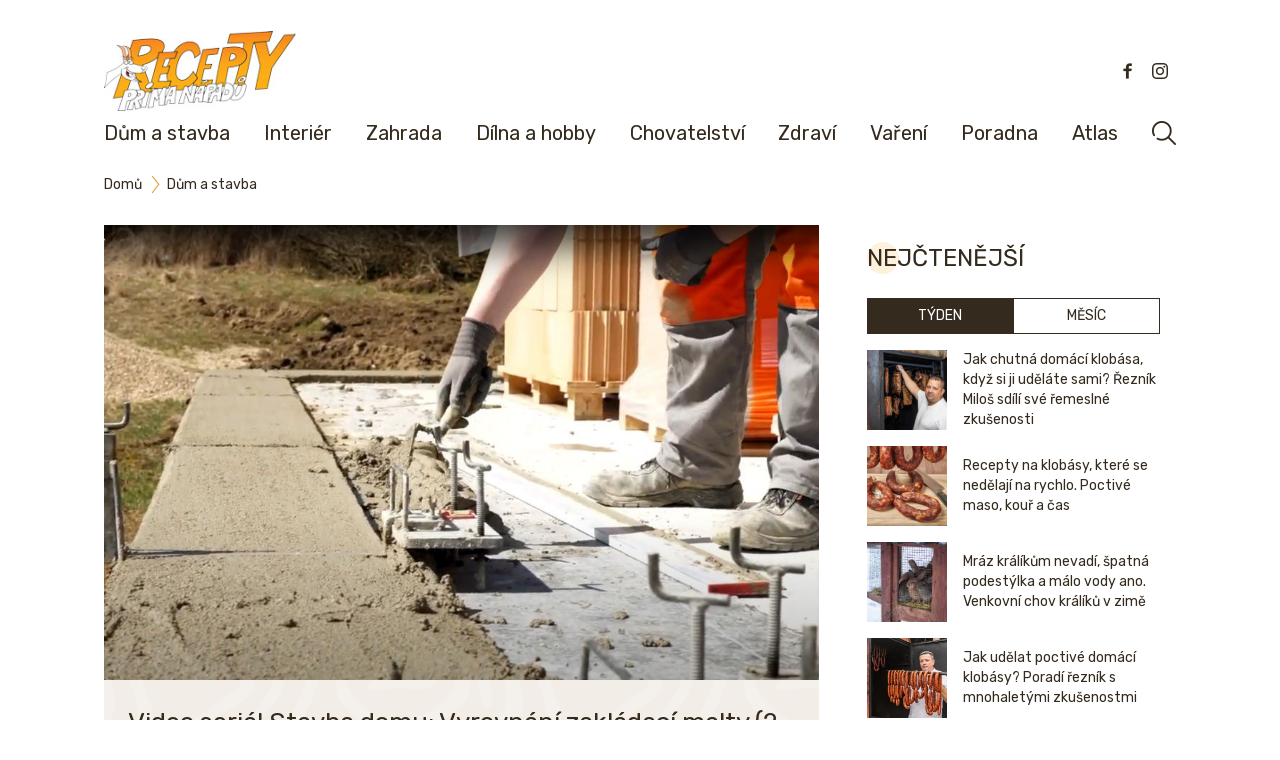

--- FILE ---
content_type: text/html; charset=UTF-8
request_url: https://www.receptyprimanapadu.cz/dum-a-stavba/video-serial-stavba-domu-vyrovnani-zakladaci-malty-2-dil/
body_size: 19803
content:
<!DOCTYPE html>
<html lang="cs">
<head>
    <meta charset="UTF-8">
    <title>Stavba domu: Vyrovnání zakládací malty | Recepty prima nápadů</title>
    <meta name="viewport" content="width=device-width, initial-scale=1">
    <link rel="preconnect" href="https://fonts.googleapis.com">
    <link rel="preconnect" href="https://fonts.gstatic.com" crossorigin>
    <link href="https://fonts.googleapis.com/css2?family=Lato:wght@100;300;400;700&family=Rubik:ital,wght@0,300..900;1,300..900&display=swap" rel="stylesheet">

    <script src="https://ssp.seznam.cz/static/js/ssp.js"></script>
	<meta name='robots' content='index, follow, max-image-preview:large, max-snippet:-1, max-video-preview:-1' />
	<style>img:is([sizes="auto" i], [sizes^="auto," i]) { contain-intrinsic-size: 3000px 1500px }</style>
	
	<!-- This site is optimized with the Yoast SEO plugin v26.0 - https://yoast.com/wordpress/plugins/seo/ -->
	<meta name="description" content="Zakládací malta se aplikuje na základovou desku, která by měla být chráněna hydroizolací proti vodě, zemní vlhkosti a proti pronikání radonu. Prvním krokem je příprava malty, která by měla mít konzistenci medovité hmoty." />
	<link rel="canonical" href="https://www.receptyprimanapadu.cz/dum-a-stavba/video-serial-stavba-domu-vyrovnani-zakladaci-malty-2-dil/" />
	<meta property="og:locale" content="cs_CZ" />
	<meta property="og:type" content="article" />
	<meta property="og:title" content="Stavba domu: Vyrovnání zakládací malty | Recepty prima nápadů" />
	<meta property="og:description" content="Zakládací malta se aplikuje na základovou desku, která by měla být chráněna hydroizolací proti vodě, zemní vlhkosti a proti pronikání radonu. Prvním krokem je příprava malty, která by měla mít konzistenci medovité hmoty." />
	<meta property="og:url" content="https://www.receptyprimanapadu.cz/dum-a-stavba/video-serial-stavba-domu-vyrovnani-zakladaci-malty-2-dil/" />
	<meta property="og:site_name" content="Recepty prima nápadů" />
	<meta property="article:publisher" content="https://www.facebook.com/receptyprimanapadu/" />
	<meta property="article:published_time" content="2020-05-20T05:35:07+00:00" />
	<meta property="article:modified_time" content="2023-12-20T15:09:48+00:00" />
	<meta property="og:image" content="https://www.receptyprimanapadu.cz/wp-content/uploads/2020/05/heluz_2.jpg" />
	<meta property="og:image:width" content="1000" />
	<meta property="og:image:height" content="636" />
	<meta property="og:image:type" content="image/jpeg" />
	<meta name="author" content="PR" />
	<meta name="twitter:card" content="summary_large_image" />
	<script type="application/ld+json" class="yoast-schema-graph">{"@context":"https://schema.org","@graph":[{"@type":"Article","@id":"https://www.receptyprimanapadu.cz/dum-a-stavba/video-serial-stavba-domu-vyrovnani-zakladaci-malty-2-dil/#article","isPartOf":{"@id":"https://www.receptyprimanapadu.cz/dum-a-stavba/video-serial-stavba-domu-vyrovnani-zakladaci-malty-2-dil/"},"author":{"name":"PR","@id":"https://www.receptyprimanapadu.cz/#/schema/person/b2ff4dcf9f9490637bb3c790dbf8a701"},"headline":"Video seriál Stavba domu: Vyrovnání zakládací malty (2. díl)","datePublished":"2020-05-20T05:35:07+00:00","dateModified":"2023-12-20T15:09:48+00:00","mainEntityOfPage":{"@id":"https://www.receptyprimanapadu.cz/dum-a-stavba/video-serial-stavba-domu-vyrovnani-zakladaci-malty-2-dil/"},"wordCount":102,"publisher":{"@id":"https://www.receptyprimanapadu.cz/#organization"},"image":{"@id":"https://www.receptyprimanapadu.cz/dum-a-stavba/video-serial-stavba-domu-vyrovnani-zakladaci-malty-2-dil/#primaryimage"},"thumbnailUrl":"https://www.receptyprimanapadu.cz/wp-content/uploads/2020/05/heluz_2.jpg","keywords":["heluz","malta","pracovní postup","stavby domů","videonávody"],"articleSection":["Dům a stavba"],"inLanguage":"cs"},{"@type":"WebPage","@id":"https://www.receptyprimanapadu.cz/dum-a-stavba/video-serial-stavba-domu-vyrovnani-zakladaci-malty-2-dil/","url":"https://www.receptyprimanapadu.cz/dum-a-stavba/video-serial-stavba-domu-vyrovnani-zakladaci-malty-2-dil/","name":"Stavba domu: Vyrovnání zakládací malty | Recepty prima nápadů","isPartOf":{"@id":"https://www.receptyprimanapadu.cz/#website"},"primaryImageOfPage":{"@id":"https://www.receptyprimanapadu.cz/dum-a-stavba/video-serial-stavba-domu-vyrovnani-zakladaci-malty-2-dil/#primaryimage"},"image":{"@id":"https://www.receptyprimanapadu.cz/dum-a-stavba/video-serial-stavba-domu-vyrovnani-zakladaci-malty-2-dil/#primaryimage"},"thumbnailUrl":"https://www.receptyprimanapadu.cz/wp-content/uploads/2020/05/heluz_2.jpg","datePublished":"2020-05-20T05:35:07+00:00","dateModified":"2023-12-20T15:09:48+00:00","description":"Zakládací malta se aplikuje na základovou desku, která by měla být chráněna hydroizolací proti vodě, zemní vlhkosti a proti pronikání radonu. Prvním krokem je příprava malty, která by měla mít konzistenci medovité hmoty.","breadcrumb":{"@id":"https://www.receptyprimanapadu.cz/dum-a-stavba/video-serial-stavba-domu-vyrovnani-zakladaci-malty-2-dil/#breadcrumb"},"inLanguage":"cs","potentialAction":[{"@type":"ReadAction","target":["https://www.receptyprimanapadu.cz/dum-a-stavba/video-serial-stavba-domu-vyrovnani-zakladaci-malty-2-dil/"]}]},{"@type":"ImageObject","inLanguage":"cs","@id":"https://www.receptyprimanapadu.cz/dum-a-stavba/video-serial-stavba-domu-vyrovnani-zakladaci-malty-2-dil/#primaryimage","url":"https://www.receptyprimanapadu.cz/wp-content/uploads/2020/05/heluz_2.jpg","contentUrl":"https://www.receptyprimanapadu.cz/wp-content/uploads/2020/05/heluz_2.jpg","width":1000,"height":636,"caption":"vyrovnání zakládací malty"},{"@type":"BreadcrumbList","@id":"https://www.receptyprimanapadu.cz/dum-a-stavba/video-serial-stavba-domu-vyrovnani-zakladaci-malty-2-dil/#breadcrumb","itemListElement":[{"@type":"ListItem","position":1,"name":"Domů","item":"https://www.receptyprimanapadu.cz/"},{"@type":"ListItem","position":2,"name":"Video seriál Stavba domu: Vyrovnání zakládací malty (2. díl)"}]},{"@type":"WebSite","@id":"https://www.receptyprimanapadu.cz/#website","url":"https://www.receptyprimanapadu.cz/","name":"Recepty prima nápadů","description":"Vše pro váš dům, byt a zahradu","publisher":{"@id":"https://www.receptyprimanapadu.cz/#organization"},"potentialAction":[{"@type":"SearchAction","target":{"@type":"EntryPoint","urlTemplate":"https://www.receptyprimanapadu.cz/?s={search_term_string}"},"query-input":{"@type":"PropertyValueSpecification","valueRequired":true,"valueName":"search_term_string"}}],"inLanguage":"cs"},{"@type":"Organization","@id":"https://www.receptyprimanapadu.cz/#organization","name":"Jaga Media","url":"https://www.receptyprimanapadu.cz/","logo":{"@type":"ImageObject","inLanguage":"cs","@id":"https://www.receptyprimanapadu.cz/#/schema/logo/image/","url":"https://www.receptyprimanapadu.cz/wp-content/uploads/2018/06/Logo_JAGAcz_stranky_2.jpg","contentUrl":"https://www.receptyprimanapadu.cz/wp-content/uploads/2018/06/Logo_JAGAcz_stranky_2.jpg","width":192,"height":47,"caption":"Jaga Media"},"image":{"@id":"https://www.receptyprimanapadu.cz/#/schema/logo/image/"},"sameAs":["https://www.facebook.com/receptyprimanapadu/","https://www.instagram.com/receptyprimanapadu/"]},{"@type":"Person","@id":"https://www.receptyprimanapadu.cz/#/schema/person/b2ff4dcf9f9490637bb3c790dbf8a701","name":"PR","image":{"@type":"ImageObject","inLanguage":"cs","@id":"https://www.receptyprimanapadu.cz/#/schema/person/image/","url":"https://secure.gravatar.com/avatar/e55922891253b4fff66587122216d2f45ca0f9d5e99878b712b2cb71f9f17308?s=96&d=mm&r=g","contentUrl":"https://secure.gravatar.com/avatar/e55922891253b4fff66587122216d2f45ca0f9d5e99878b712b2cb71f9f17308?s=96&d=mm&r=g","caption":"PR"},"url":"https://www.receptyprimanapadu.cz/author/pr/"}]}</script>
	<!-- / Yoast SEO plugin. -->


<script type="text/javascript" id="wpp-js" src="https://www.receptyprimanapadu.cz/wp-content/plugins/wordpress-popular-posts/assets/js/wpp.min.js?ver=7.3.3" data-sampling="0" data-sampling-rate="100" data-api-url="https://www.receptyprimanapadu.cz/wp-json/wordpress-popular-posts" data-post-id="19643" data-token="05f78902d0" data-lang="0" data-debug="0"></script>
<script type="text/javascript">
/* <![CDATA[ */
window._wpemojiSettings = {"baseUrl":"https:\/\/s.w.org\/images\/core\/emoji\/16.0.1\/72x72\/","ext":".png","svgUrl":"https:\/\/s.w.org\/images\/core\/emoji\/16.0.1\/svg\/","svgExt":".svg","source":{"concatemoji":"https:\/\/www.receptyprimanapadu.cz\/wp-includes\/js\/wp-emoji-release.min.js?ver=6.8.3"}};
/*! This file is auto-generated */
!function(s,n){var o,i,e;function c(e){try{var t={supportTests:e,timestamp:(new Date).valueOf()};sessionStorage.setItem(o,JSON.stringify(t))}catch(e){}}function p(e,t,n){e.clearRect(0,0,e.canvas.width,e.canvas.height),e.fillText(t,0,0);var t=new Uint32Array(e.getImageData(0,0,e.canvas.width,e.canvas.height).data),a=(e.clearRect(0,0,e.canvas.width,e.canvas.height),e.fillText(n,0,0),new Uint32Array(e.getImageData(0,0,e.canvas.width,e.canvas.height).data));return t.every(function(e,t){return e===a[t]})}function u(e,t){e.clearRect(0,0,e.canvas.width,e.canvas.height),e.fillText(t,0,0);for(var n=e.getImageData(16,16,1,1),a=0;a<n.data.length;a++)if(0!==n.data[a])return!1;return!0}function f(e,t,n,a){switch(t){case"flag":return n(e,"\ud83c\udff3\ufe0f\u200d\u26a7\ufe0f","\ud83c\udff3\ufe0f\u200b\u26a7\ufe0f")?!1:!n(e,"\ud83c\udde8\ud83c\uddf6","\ud83c\udde8\u200b\ud83c\uddf6")&&!n(e,"\ud83c\udff4\udb40\udc67\udb40\udc62\udb40\udc65\udb40\udc6e\udb40\udc67\udb40\udc7f","\ud83c\udff4\u200b\udb40\udc67\u200b\udb40\udc62\u200b\udb40\udc65\u200b\udb40\udc6e\u200b\udb40\udc67\u200b\udb40\udc7f");case"emoji":return!a(e,"\ud83e\udedf")}return!1}function g(e,t,n,a){var r="undefined"!=typeof WorkerGlobalScope&&self instanceof WorkerGlobalScope?new OffscreenCanvas(300,150):s.createElement("canvas"),o=r.getContext("2d",{willReadFrequently:!0}),i=(o.textBaseline="top",o.font="600 32px Arial",{});return e.forEach(function(e){i[e]=t(o,e,n,a)}),i}function t(e){var t=s.createElement("script");t.src=e,t.defer=!0,s.head.appendChild(t)}"undefined"!=typeof Promise&&(o="wpEmojiSettingsSupports",i=["flag","emoji"],n.supports={everything:!0,everythingExceptFlag:!0},e=new Promise(function(e){s.addEventListener("DOMContentLoaded",e,{once:!0})}),new Promise(function(t){var n=function(){try{var e=JSON.parse(sessionStorage.getItem(o));if("object"==typeof e&&"number"==typeof e.timestamp&&(new Date).valueOf()<e.timestamp+604800&&"object"==typeof e.supportTests)return e.supportTests}catch(e){}return null}();if(!n){if("undefined"!=typeof Worker&&"undefined"!=typeof OffscreenCanvas&&"undefined"!=typeof URL&&URL.createObjectURL&&"undefined"!=typeof Blob)try{var e="postMessage("+g.toString()+"("+[JSON.stringify(i),f.toString(),p.toString(),u.toString()].join(",")+"));",a=new Blob([e],{type:"text/javascript"}),r=new Worker(URL.createObjectURL(a),{name:"wpTestEmojiSupports"});return void(r.onmessage=function(e){c(n=e.data),r.terminate(),t(n)})}catch(e){}c(n=g(i,f,p,u))}t(n)}).then(function(e){for(var t in e)n.supports[t]=e[t],n.supports.everything=n.supports.everything&&n.supports[t],"flag"!==t&&(n.supports.everythingExceptFlag=n.supports.everythingExceptFlag&&n.supports[t]);n.supports.everythingExceptFlag=n.supports.everythingExceptFlag&&!n.supports.flag,n.DOMReady=!1,n.readyCallback=function(){n.DOMReady=!0}}).then(function(){return e}).then(function(){var e;n.supports.everything||(n.readyCallback(),(e=n.source||{}).concatemoji?t(e.concatemoji):e.wpemoji&&e.twemoji&&(t(e.twemoji),t(e.wpemoji)))}))}((window,document),window._wpemojiSettings);
/* ]]> */
</script>
<!-- receptyprimanapadu.cz is managing ads with Advanced Ads – https://wpadvancedads.com/ --><script id="recep-ready">
			window.advanced_ads_ready=function(e,a){a=a||"complete";var d=function(e){return"interactive"===a?"loading"!==e:"complete"===e};d(document.readyState)?e():document.addEventListener("readystatechange",(function(a){d(a.target.readyState)&&e()}),{once:"interactive"===a})},window.advanced_ads_ready_queue=window.advanced_ads_ready_queue||[];		</script>
				<script>
			document.addEventListener( 'aagam_empty_slot', function ( ev ) {
				const div = document.getElementById( ev.detail );
				if ( ! div ) {
					return;
				}
				const prefix = 'recep-', wrapper = div.closest( '[id^="' + prefix + '"]' );
				if ( ! wrapper ) {
					return;
				}
				if ( wrapper.classList.contains( prefix + 'sticky' ) || wrapper.classList.contains( prefix + 'layer' ) ) {
					return;
				}
				wrapper.style.display = 'none';
			} );
		</script>
		<link rel='stylesheet' id='rpn_style-css' href='https://www.receptyprimanapadu.cz/wp-content/themes/rpn/assets/css/app.css?ver=1759146600' type='text/css' media='all' />
<style id='wp-emoji-styles-inline-css' type='text/css'>

	img.wp-smiley, img.emoji {
		display: inline !important;
		border: none !important;
		box-shadow: none !important;
		height: 1em !important;
		width: 1em !important;
		margin: 0 0.07em !important;
		vertical-align: -0.1em !important;
		background: none !important;
		padding: 0 !important;
	}
</style>
<link rel='stylesheet' id='wp-block-library-css' href='https://www.receptyprimanapadu.cz/wp-includes/css/dist/block-library/style.min.css?ver=6.8.3' type='text/css' media='all' />
<link rel='stylesheet' id='flex-posts-css' href='https://www.receptyprimanapadu.cz/wp-content/plugins/flex-posts/public/css/flex-posts.min.css?ver=1.11.0' type='text/css' media='all' />
<style id='feedzy-rss-feeds-loop-style-inline-css' type='text/css'>
.wp-block-feedzy-rss-feeds-loop{display:grid;gap:24px;grid-template-columns:repeat(1,1fr)}@media(min-width:782px){.wp-block-feedzy-rss-feeds-loop.feedzy-loop-columns-2,.wp-block-feedzy-rss-feeds-loop.feedzy-loop-columns-3,.wp-block-feedzy-rss-feeds-loop.feedzy-loop-columns-4,.wp-block-feedzy-rss-feeds-loop.feedzy-loop-columns-5{grid-template-columns:repeat(2,1fr)}}@media(min-width:960px){.wp-block-feedzy-rss-feeds-loop.feedzy-loop-columns-2{grid-template-columns:repeat(2,1fr)}.wp-block-feedzy-rss-feeds-loop.feedzy-loop-columns-3{grid-template-columns:repeat(3,1fr)}.wp-block-feedzy-rss-feeds-loop.feedzy-loop-columns-4{grid-template-columns:repeat(4,1fr)}.wp-block-feedzy-rss-feeds-loop.feedzy-loop-columns-5{grid-template-columns:repeat(5,1fr)}}.wp-block-feedzy-rss-feeds-loop .wp-block-image.is-style-rounded img{border-radius:9999px}.wp-block-feedzy-rss-feeds-loop .wp-block-image:has(:is(img:not([src]),img[src=""])){display:none}

</style>
<style id='global-styles-inline-css' type='text/css'>
:root{--wp--preset--aspect-ratio--square: 1;--wp--preset--aspect-ratio--4-3: 4/3;--wp--preset--aspect-ratio--3-4: 3/4;--wp--preset--aspect-ratio--3-2: 3/2;--wp--preset--aspect-ratio--2-3: 2/3;--wp--preset--aspect-ratio--16-9: 16/9;--wp--preset--aspect-ratio--9-16: 9/16;--wp--preset--color--black: #000000;--wp--preset--color--cyan-bluish-gray: #abb8c3;--wp--preset--color--white: #ffffff;--wp--preset--color--pale-pink: #f78da7;--wp--preset--color--vivid-red: #cf2e2e;--wp--preset--color--luminous-vivid-orange: #ff6900;--wp--preset--color--luminous-vivid-amber: #fcb900;--wp--preset--color--light-green-cyan: #7bdcb5;--wp--preset--color--vivid-green-cyan: #00d084;--wp--preset--color--pale-cyan-blue: #8ed1fc;--wp--preset--color--vivid-cyan-blue: #0693e3;--wp--preset--color--vivid-purple: #9b51e0;--wp--preset--color--primary: #0EA5E9;--wp--preset--color--secondary: #14B8A6;--wp--preset--color--dark: #1F2937;--wp--preset--color--light: #F9FAFB;--wp--preset--gradient--vivid-cyan-blue-to-vivid-purple: linear-gradient(135deg,rgba(6,147,227,1) 0%,rgb(155,81,224) 100%);--wp--preset--gradient--light-green-cyan-to-vivid-green-cyan: linear-gradient(135deg,rgb(122,220,180) 0%,rgb(0,208,130) 100%);--wp--preset--gradient--luminous-vivid-amber-to-luminous-vivid-orange: linear-gradient(135deg,rgba(252,185,0,1) 0%,rgba(255,105,0,1) 100%);--wp--preset--gradient--luminous-vivid-orange-to-vivid-red: linear-gradient(135deg,rgba(255,105,0,1) 0%,rgb(207,46,46) 100%);--wp--preset--gradient--very-light-gray-to-cyan-bluish-gray: linear-gradient(135deg,rgb(238,238,238) 0%,rgb(169,184,195) 100%);--wp--preset--gradient--cool-to-warm-spectrum: linear-gradient(135deg,rgb(74,234,220) 0%,rgb(151,120,209) 20%,rgb(207,42,186) 40%,rgb(238,44,130) 60%,rgb(251,105,98) 80%,rgb(254,248,76) 100%);--wp--preset--gradient--blush-light-purple: linear-gradient(135deg,rgb(255,206,236) 0%,rgb(152,150,240) 100%);--wp--preset--gradient--blush-bordeaux: linear-gradient(135deg,rgb(254,205,165) 0%,rgb(254,45,45) 50%,rgb(107,0,62) 100%);--wp--preset--gradient--luminous-dusk: linear-gradient(135deg,rgb(255,203,112) 0%,rgb(199,81,192) 50%,rgb(65,88,208) 100%);--wp--preset--gradient--pale-ocean: linear-gradient(135deg,rgb(255,245,203) 0%,rgb(182,227,212) 50%,rgb(51,167,181) 100%);--wp--preset--gradient--electric-grass: linear-gradient(135deg,rgb(202,248,128) 0%,rgb(113,206,126) 100%);--wp--preset--gradient--midnight: linear-gradient(135deg,rgb(2,3,129) 0%,rgb(40,116,252) 100%);--wp--preset--font-size--small: 0.875rem;--wp--preset--font-size--medium: 20px;--wp--preset--font-size--large: 1.125rem;--wp--preset--font-size--x-large: 42px;--wp--preset--font-size--regular: 1.5rem;--wp--preset--font-size--xl: 1.25rem;--wp--preset--font-size--xxl: 1.5rem;--wp--preset--font-size--xxxl: 1.875rem;--wp--preset--spacing--20: 0.44rem;--wp--preset--spacing--30: 0.67rem;--wp--preset--spacing--40: 1rem;--wp--preset--spacing--50: 1.5rem;--wp--preset--spacing--60: 2.25rem;--wp--preset--spacing--70: 3.38rem;--wp--preset--spacing--80: 5.06rem;--wp--preset--shadow--natural: 6px 6px 9px rgba(0, 0, 0, 0.2);--wp--preset--shadow--deep: 12px 12px 50px rgba(0, 0, 0, 0.4);--wp--preset--shadow--sharp: 6px 6px 0px rgba(0, 0, 0, 0.2);--wp--preset--shadow--outlined: 6px 6px 0px -3px rgba(255, 255, 255, 1), 6px 6px rgba(0, 0, 0, 1);--wp--preset--shadow--crisp: 6px 6px 0px rgba(0, 0, 0, 1);}:root { --wp--style--global--content-size: 960px;--wp--style--global--wide-size: 1280px; }:where(body) { margin: 0; }.wp-site-blocks > .alignleft { float: left; margin-right: 2em; }.wp-site-blocks > .alignright { float: right; margin-left: 2em; }.wp-site-blocks > .aligncenter { justify-content: center; margin-left: auto; margin-right: auto; }:where(.is-layout-flex){gap: 0.5em;}:where(.is-layout-grid){gap: 0.5em;}.is-layout-flow > .alignleft{float: left;margin-inline-start: 0;margin-inline-end: 2em;}.is-layout-flow > .alignright{float: right;margin-inline-start: 2em;margin-inline-end: 0;}.is-layout-flow > .aligncenter{margin-left: auto !important;margin-right: auto !important;}.is-layout-constrained > .alignleft{float: left;margin-inline-start: 0;margin-inline-end: 2em;}.is-layout-constrained > .alignright{float: right;margin-inline-start: 2em;margin-inline-end: 0;}.is-layout-constrained > .aligncenter{margin-left: auto !important;margin-right: auto !important;}.is-layout-constrained > :where(:not(.alignleft):not(.alignright):not(.alignfull)){max-width: var(--wp--style--global--content-size);margin-left: auto !important;margin-right: auto !important;}.is-layout-constrained > .alignwide{max-width: var(--wp--style--global--wide-size);}body .is-layout-flex{display: flex;}.is-layout-flex{flex-wrap: wrap;align-items: center;}.is-layout-flex > :is(*, div){margin: 0;}body .is-layout-grid{display: grid;}.is-layout-grid > :is(*, div){margin: 0;}body{padding-top: 0px;padding-right: 0px;padding-bottom: 0px;padding-left: 0px;}a:where(:not(.wp-element-button)){text-decoration: underline;}:root :where(.wp-element-button, .wp-block-button__link){background-color: #32373c;border-width: 0;color: #fff;font-family: inherit;font-size: inherit;line-height: inherit;padding: calc(0.667em + 2px) calc(1.333em + 2px);text-decoration: none;}.has-black-color{color: var(--wp--preset--color--black) !important;}.has-cyan-bluish-gray-color{color: var(--wp--preset--color--cyan-bluish-gray) !important;}.has-white-color{color: var(--wp--preset--color--white) !important;}.has-pale-pink-color{color: var(--wp--preset--color--pale-pink) !important;}.has-vivid-red-color{color: var(--wp--preset--color--vivid-red) !important;}.has-luminous-vivid-orange-color{color: var(--wp--preset--color--luminous-vivid-orange) !important;}.has-luminous-vivid-amber-color{color: var(--wp--preset--color--luminous-vivid-amber) !important;}.has-light-green-cyan-color{color: var(--wp--preset--color--light-green-cyan) !important;}.has-vivid-green-cyan-color{color: var(--wp--preset--color--vivid-green-cyan) !important;}.has-pale-cyan-blue-color{color: var(--wp--preset--color--pale-cyan-blue) !important;}.has-vivid-cyan-blue-color{color: var(--wp--preset--color--vivid-cyan-blue) !important;}.has-vivid-purple-color{color: var(--wp--preset--color--vivid-purple) !important;}.has-primary-color{color: var(--wp--preset--color--primary) !important;}.has-secondary-color{color: var(--wp--preset--color--secondary) !important;}.has-dark-color{color: var(--wp--preset--color--dark) !important;}.has-light-color{color: var(--wp--preset--color--light) !important;}.has-black-background-color{background-color: var(--wp--preset--color--black) !important;}.has-cyan-bluish-gray-background-color{background-color: var(--wp--preset--color--cyan-bluish-gray) !important;}.has-white-background-color{background-color: var(--wp--preset--color--white) !important;}.has-pale-pink-background-color{background-color: var(--wp--preset--color--pale-pink) !important;}.has-vivid-red-background-color{background-color: var(--wp--preset--color--vivid-red) !important;}.has-luminous-vivid-orange-background-color{background-color: var(--wp--preset--color--luminous-vivid-orange) !important;}.has-luminous-vivid-amber-background-color{background-color: var(--wp--preset--color--luminous-vivid-amber) !important;}.has-light-green-cyan-background-color{background-color: var(--wp--preset--color--light-green-cyan) !important;}.has-vivid-green-cyan-background-color{background-color: var(--wp--preset--color--vivid-green-cyan) !important;}.has-pale-cyan-blue-background-color{background-color: var(--wp--preset--color--pale-cyan-blue) !important;}.has-vivid-cyan-blue-background-color{background-color: var(--wp--preset--color--vivid-cyan-blue) !important;}.has-vivid-purple-background-color{background-color: var(--wp--preset--color--vivid-purple) !important;}.has-primary-background-color{background-color: var(--wp--preset--color--primary) !important;}.has-secondary-background-color{background-color: var(--wp--preset--color--secondary) !important;}.has-dark-background-color{background-color: var(--wp--preset--color--dark) !important;}.has-light-background-color{background-color: var(--wp--preset--color--light) !important;}.has-black-border-color{border-color: var(--wp--preset--color--black) !important;}.has-cyan-bluish-gray-border-color{border-color: var(--wp--preset--color--cyan-bluish-gray) !important;}.has-white-border-color{border-color: var(--wp--preset--color--white) !important;}.has-pale-pink-border-color{border-color: var(--wp--preset--color--pale-pink) !important;}.has-vivid-red-border-color{border-color: var(--wp--preset--color--vivid-red) !important;}.has-luminous-vivid-orange-border-color{border-color: var(--wp--preset--color--luminous-vivid-orange) !important;}.has-luminous-vivid-amber-border-color{border-color: var(--wp--preset--color--luminous-vivid-amber) !important;}.has-light-green-cyan-border-color{border-color: var(--wp--preset--color--light-green-cyan) !important;}.has-vivid-green-cyan-border-color{border-color: var(--wp--preset--color--vivid-green-cyan) !important;}.has-pale-cyan-blue-border-color{border-color: var(--wp--preset--color--pale-cyan-blue) !important;}.has-vivid-cyan-blue-border-color{border-color: var(--wp--preset--color--vivid-cyan-blue) !important;}.has-vivid-purple-border-color{border-color: var(--wp--preset--color--vivid-purple) !important;}.has-primary-border-color{border-color: var(--wp--preset--color--primary) !important;}.has-secondary-border-color{border-color: var(--wp--preset--color--secondary) !important;}.has-dark-border-color{border-color: var(--wp--preset--color--dark) !important;}.has-light-border-color{border-color: var(--wp--preset--color--light) !important;}.has-vivid-cyan-blue-to-vivid-purple-gradient-background{background: var(--wp--preset--gradient--vivid-cyan-blue-to-vivid-purple) !important;}.has-light-green-cyan-to-vivid-green-cyan-gradient-background{background: var(--wp--preset--gradient--light-green-cyan-to-vivid-green-cyan) !important;}.has-luminous-vivid-amber-to-luminous-vivid-orange-gradient-background{background: var(--wp--preset--gradient--luminous-vivid-amber-to-luminous-vivid-orange) !important;}.has-luminous-vivid-orange-to-vivid-red-gradient-background{background: var(--wp--preset--gradient--luminous-vivid-orange-to-vivid-red) !important;}.has-very-light-gray-to-cyan-bluish-gray-gradient-background{background: var(--wp--preset--gradient--very-light-gray-to-cyan-bluish-gray) !important;}.has-cool-to-warm-spectrum-gradient-background{background: var(--wp--preset--gradient--cool-to-warm-spectrum) !important;}.has-blush-light-purple-gradient-background{background: var(--wp--preset--gradient--blush-light-purple) !important;}.has-blush-bordeaux-gradient-background{background: var(--wp--preset--gradient--blush-bordeaux) !important;}.has-luminous-dusk-gradient-background{background: var(--wp--preset--gradient--luminous-dusk) !important;}.has-pale-ocean-gradient-background{background: var(--wp--preset--gradient--pale-ocean) !important;}.has-electric-grass-gradient-background{background: var(--wp--preset--gradient--electric-grass) !important;}.has-midnight-gradient-background{background: var(--wp--preset--gradient--midnight) !important;}.has-small-font-size{font-size: var(--wp--preset--font-size--small) !important;}.has-medium-font-size{font-size: var(--wp--preset--font-size--medium) !important;}.has-large-font-size{font-size: var(--wp--preset--font-size--large) !important;}.has-x-large-font-size{font-size: var(--wp--preset--font-size--x-large) !important;}.has-regular-font-size{font-size: var(--wp--preset--font-size--regular) !important;}.has-xl-font-size{font-size: var(--wp--preset--font-size--xl) !important;}.has-xxl-font-size{font-size: var(--wp--preset--font-size--xxl) !important;}.has-xxxl-font-size{font-size: var(--wp--preset--font-size--xxxl) !important;}
:where(.wp-block-post-template.is-layout-flex){gap: 1.25em;}:where(.wp-block-post-template.is-layout-grid){gap: 1.25em;}
:where(.wp-block-columns.is-layout-flex){gap: 2em;}:where(.wp-block-columns.is-layout-grid){gap: 2em;}
:root :where(.wp-block-pullquote){font-size: 1.5em;line-height: 1.6;}
</style>
<link rel='stylesheet' id='mashsb-styles-css' href='https://www.receptyprimanapadu.cz/wp-content/plugins/mashsharer/assets/css/mashsb.min.css?ver=4.0.47' type='text/css' media='all' />
<style id='mashsb-styles-inline-css' type='text/css'>
.mashsb-count {color:#cccccc;}.mashsb-buttons a {
        background-image: -webkit-linear-gradient(bottom,rgba(0, 0, 0, 0.17) 0%,rgba(255, 255, 255, 0.17) 100%);
        background-image: -moz-linear-gradient(bottom,rgba(0, 0, 0, 0.17) 0%,rgba(255, 255, 255, 0.17) 100%);
        background-image: linear-gradient(bottom,rgba(0,0,0,.17) 0%,rgba(255,255,255,.17) 100%);}
</style>
<link rel='stylesheet' id='animate-css' href='https://www.receptyprimanapadu.cz/wp-content/plugins/wp-quiz-pro/assets/frontend/css/animate.css?ver=3.6.0' type='text/css' media='all' />
<link rel='stylesheet' id='wp-quiz-css' href='https://www.receptyprimanapadu.cz/wp-content/plugins/wp-quiz-pro/assets/frontend/css/wp-quiz.css?ver=2.1.8' type='text/css' media='all' />
<link rel='stylesheet' id='wordpress-popular-posts-css-css' href='https://www.receptyprimanapadu.cz/wp-content/plugins/wordpress-popular-posts/assets/css/wpp.css?ver=7.3.3' type='text/css' media='all' />
<script type="text/javascript" src="https://www.receptyprimanapadu.cz/wp-includes/js/jquery/jquery.min.js?ver=3.7.1" id="jquery-core-js"></script>
<script type="text/javascript" src="https://www.receptyprimanapadu.cz/wp-includes/js/jquery/jquery-migrate.min.js?ver=3.4.1" id="jquery-migrate-js"></script>
<script type="text/javascript" id="advanced-ads-advanced-js-js-extra">
/* <![CDATA[ */
var advads_options = {"blog_id":"1","privacy":{"custom-cookie-name":"szncmpone","custom-cookie-value":"1","show-non-personalized-adsense":"on","consent-method":"iab_tcf_20","enabled":false,"state":"not_needed"}};
/* ]]> */
</script>
<script type="text/javascript" src="https://www.receptyprimanapadu.cz/wp-content/plugins/advanced-ads/public/assets/js/advanced.min.js?ver=1.56.2" id="advanced-ads-advanced-js-js"></script>
<script type="text/javascript" id="advanced_ads_pro/visitor_conditions-js-extra">
/* <![CDATA[ */
var advanced_ads_pro_visitor_conditions = {"referrer_cookie_name":"advanced_ads_pro_visitor_referrer","referrer_exdays":"365","page_impr_cookie_name":"advanced_ads_page_impressions","page_impr_exdays":"3650"};
/* ]]> */
</script>
<script type="text/javascript" src="https://www.receptyprimanapadu.cz/wp-content/plugins/advanced-ads-pro/modules/advanced-visitor-conditions/inc/conditions.min.js?ver=2.25.2" id="advanced_ads_pro/visitor_conditions-js"></script>
<link rel="https://api.w.org/" href="https://www.receptyprimanapadu.cz/wp-json/" /><link rel="alternate" title="JSON" type="application/json" href="https://www.receptyprimanapadu.cz/wp-json/wp/v2/posts/19643" /><link rel="EditURI" type="application/rsd+xml" title="RSD" href="https://www.receptyprimanapadu.cz/xmlrpc.php?rsd" />
<meta name="generator" content="WordPress 6.8.3" />
<link rel='shortlink' href='https://www.receptyprimanapadu.cz/?p=19643' />
<link rel="alternate" title="oEmbed (JSON)" type="application/json+oembed" href="https://www.receptyprimanapadu.cz/wp-json/oembed/1.0/embed?url=https%3A%2F%2Fwww.receptyprimanapadu.cz%2Fdum-a-stavba%2Fvideo-serial-stavba-domu-vyrovnani-zakladaci-malty-2-dil%2F" />
<link rel="alternate" title="oEmbed (XML)" type="text/xml+oembed" href="https://www.receptyprimanapadu.cz/wp-json/oembed/1.0/embed?url=https%3A%2F%2Fwww.receptyprimanapadu.cz%2Fdum-a-stavba%2Fvideo-serial-stavba-domu-vyrovnani-zakladaci-malty-2-dil%2F&#038;format=xml" />
    <script>
        window.dataLayer = window.dataLayer || [];
        window.dataLayer.push({
            'event': 'customDimensionLoaded',
            'customDimensionIsPR': 'PR_Clanok'
        });
    </script>
    <style type="text/css">
.feedzy-rss-link-icon:after {
	content: url("https://www.receptyprimanapadu.cz/wp-content/plugins/feedzy-rss-feeds/img/external-link.png");
	margin-left: 3px;
}
</style>
		<script>document.documentElement.className += " js";</script>
            <style id="wpp-loading-animation-styles">@-webkit-keyframes bgslide{from{background-position-x:0}to{background-position-x:-200%}}@keyframes bgslide{from{background-position-x:0}to{background-position-x:-200%}}.wpp-widget-block-placeholder,.wpp-shortcode-placeholder{margin:0 auto;width:60px;height:3px;background:#dd3737;background:linear-gradient(90deg,#dd3737 0%,#571313 10%,#dd3737 100%);background-size:200% auto;border-radius:3px;-webkit-animation:bgslide 1s infinite linear;animation:bgslide 1s infinite linear}</style>
            <script>advads_items = { conditions: {}, display_callbacks: {}, display_effect_callbacks: {}, hide_callbacks: {}, backgrounds: {}, effect_durations: {}, close_functions: {}, showed: [] };</script><style type="text/css" id="recep-layer-custom-css"></style><script type="text/javascript">
		var advadsCfpQueue = [];
		var advadsCfpAd = function( adID ){
			if ( 'undefined' == typeof advadsProCfp ) { advadsCfpQueue.push( adID ) } else { advadsProCfp.addElement( adID ) }
		};
		</script>
		    <script>
        function checkCookie(name) {
            let cookies = document.cookie.split(';');
            for (let i = 0; i < cookies.length; i++) {
                let cookie = cookies[i].trim();
                if (cookie.startsWith(name + '=')) {
                    return true;
                }
            }
            return false;
        }
    </script>
    <link rel="icon" href="https://www.receptyprimanapadu.cz/wp-content/uploads/2018/04/cropped-kozlove-32x32.png" sizes="32x32" />
<link rel="icon" href="https://www.receptyprimanapadu.cz/wp-content/uploads/2018/04/cropped-kozlove-192x192.png" sizes="192x192" />
<link rel="apple-touch-icon" href="https://www.receptyprimanapadu.cz/wp-content/uploads/2018/04/cropped-kozlove-180x180.png" />
<meta name="msapplication-TileImage" content="https://www.receptyprimanapadu.cz/wp-content/uploads/2018/04/cropped-kozlove-270x270.png" />
		<style type="text/css" id="wp-custom-css">
			.archive-blog .bgr-item {
    pointer-events: none;
}

.entry-footer {
    padding-top: 0px;
    padding-bottom: 0px;
    margin-top: 0px;
    color: #757575;
    border-bottom: 1px solid #F1F2EC;
}

.mashsb-container {
    padding-top: 5px;
    padding-bottom: 30px;
}
.recep-bodytext-start {
	  width:100%;
}
.recep-bodytext-end-mash {
	  width:100%;
}
.recep-post-above-related {
	  width:100%;
}
.single-header {
    padding-top: 35px;
    padding-bottom: 20px;
    margin-bottom: 5px;
}

.entry-excerpt {
    font-size: 17px;
	  line-height: 1.3;
}

.tags-wrap .tags a {
    padding: 0 0 0 5px;
}

b, strong {
    font-weight: 700;
}

.sidebar aside#text-30 {
    margin-bottom: 20px;
}

.wpb_button, .wpb_content_element, ul.wpb_thumbnails-fluid>li {
    margin-bottom: 20px;
}

.nav-tabs {
		display: none;
}

.sidebar aside .widgettitle+* {
    padding: 0px;
    border-top: 0;
}

div.fb-page.fb_iframe_widget {
   margin-top: 20px;
}

.title-page, .title-cat {
    text-transform: none;
}

.sidebar .widget_tabs_post .widget-title li a {
    text-transform: none;
}

.sssp-posCont{
position: relative;
}

/*.sssp-resizeCont {
	position: absolute;
    top:50%;
    left:50%;
    -moz-transform: translateY(-50%) translateX(-50%);
    -webkiy-transform: translateY(-50%) translateX(-50%);
    -ms-transform: translateY(-50%) translateX(-50%);
    -o-transform: translateY(-50%) translateX(-50%);
    transform: translateY(-50%) translateX(-50%);
}
*/
#ssp-zone-109195{
	width: auto !important;
	height: auto !important;
}
#ssp-zone-109195 .sssp-resizeCont {transform: scale(1) !important;
max-width: 100% !important;
	width:100% !important;
}

ul, ol {
    margin-top: 0;
    margin-bottom: 20px;
}

.gallery-item {
    display: inline-block;
    padding: 2px;
    text-align: center;
    vertical-align: top;
    width: 100%;
}

#swipebox-top-bar {
    color: white!important;
    font-size: 15px;
    line-height: 43px;
    font-family: Helvetica,Arial,sans-serif;
}

.gallery-caption {
    display: none;
}
#swipebox-title {
    line-height: 125%;
		margin: 20px 5px 5px 5px;
}

/** start gallery **/
.gallery {
    margin: 10px auto 20px !important;
}
.gallery .gallery-item {
    float: initial !important;
    display: inline-block;
    margin: 0 !important;
    border: none !important;
    width: calc(100% / 3) !important;
    padding: 4px;
}
.gallery .gallery-item+br {display: none;}
@media (min-width: 500px) {
    .gallery .gallery-item {
        width: calc(100% / 4) !important;
    }
}
@media (min-width: 800px) {
    .gallery .gallery-item {
        width: calc(100% / 6) !important;
    }
}
.gallery .gallery-item dt.gallery-icon {
    overflow: hidden;
}
.gallery .gallery-item img {
    border: none !important;
    cursor: zoom-in;
    -webkit-transition: all .3s;
    -moz-transition: all .3s;
    -ms-transition: all .3s;
    -o-transition: all .3s;
    transition: all .3s;
}
.gallery .gallery-item:hover img{
    /*-webkit-transform: scale(1.2,1.2);
    -moz-transform: scale(1.2,1.2);
    -ms-transform: scale(1.2,1.2);
    -o-transform: scale(1.2,1.2);
    transform: scale(1.2,1.2);*/
}
.gallery .gallery-item .gallery-caption {
    clip: rect(1px,1px,1px,1px);
    height: 1px;
    overflow: hidden;
    position: absolute !important;
    width: 1px;
    word-wrap: normal !important;
}
.customAttachmentPage .sidebar {
    background-color: #fff !important;
}
.customAttachmentPage .site-logo {
    display: none;
}
/** end gallery **/
#tabs_post-3 ul.nav {display:none;}

.wpb_wrapper div[id*="recep-"] {line-height:0;}


article p a[href*="attachment"]{
	display:inline-block;
	position:relative;
}

article p a[href*="attachment"]::before {
    content: "";
    position: absolute;
    top: 10px;
    right: 10px;
    z-index: 99;
    width: 26px;
    height: 23px;
    display: block;
    background: url(/wp-content/themes/boal-child/assets/images/gallery-icon.png) no-repeat center center;
}
.secPart {
	text-align:left;
	max-width: 90%;
	padding-bottom:20px;
	color: #8e8e95;
	font-size: 16px;
}
.secPart p {
	padding: 0;
	margin: 0;
}
.secPart p img {
	margin: 0;
}
.cat-header {
	margin-bottom:0;
}
.single-header+.secPart {
	padding-bottom:0;
}
.single-header+.secPart+.wrap-content-inner {
	padding-top:15px;
}

.feedzy-rss .rss_item {
    border-bottom: 0px solid #eee;
	  margin-bottom: -20px;
}

li.rss_item span.title a {
   color: #2f2f33;
   font-weight: 600;
	 font-size: 15px;
}

.description {
  font-size: 14px;
	margin-top: -5px;
}

.post-image.single-image .description {
    margin-top: -5px !important;
}

.wp-caption .wp-caption-text, .entry-caption, .gallery-caption  {
  font-size: 14px;
}

.recep-close-button {
	transform: scale(2.0);
	background: transparent !important;
	color:transparent;
	position: absolute !important;
	right: 0 !important;
	top: -15px !important;
}

.recep-close-button::after {
    content: 'Zavřít reklamu';
    display: block;
    font-size: 7px;
    word-wrap: normal;
    white-space: nowrap;
    color: #e6e6e6;
    position: absolute;
    top: -3px;
    right: 4px;
    background-color: #3f3f3f;
    padding: 3px 5px 1px;
    line-height: 10px;
    z-index: 1;
}

.my-button {
	padding: 15px;
	background-color: #4b892a;
	color: #fff;
	border-radius: 3px;
	border-color: #4b892a;
}
.my-button:hover {
  background-color: #28a745;
	border-color: #28a745;
	color: #fff;
}
.my-button:active {
  background-color: #28a745;
	border-color: #28a745;
	color: #fff;
}
.my-button:focus {
  background-color: #28a745;
	border-color: #28a745;
	color: #fff;
}

aside.read-more {
  margin: 20px 0px 20px 0px !important;
	padding: 0px !important;
}

.forminator-ui#forminator-module-25176.forminator-design--flat .forminator-button-submit {
  margin: auto;
	padding: 10px 10px 10px 10px;
}
#content > div > div > div.archive-blog.row.description-show {
	margin-bottom: 20px;
}

.recep-popup-center .recep-close-button {
  display: none;
}
.recep-popup-center .recep-close-button {
  background: #fff !important;
	line-height:23px !important;
	border-radius: 100%;
	border: 1px solid #eaeaea;
	font-size: 35px !important;
	width: 30px !important;
	height:30px !important;
	right: 0 !important;
	top: -35px !important;
	margin-left: 0 !important;
	color: #000;
	transform: scale(1);
	line-height: 36px !important;
  font-weight: normal;
}
.recep-popup-center{display:none;}
.recep-popup-center:has(iframe) {
  display: block;
}
.hcp-is-scrolled .recep-popup-center:has(iframe) {
  display: block;
}
.popup-add-displayed #admanager_custom_sticky_bottom_ad {
	display:none !important;
}
.recep-post-bottom-popup {bottom: 0px !important;
	height:auto;
	width:100%;
	margin-left: 0 !important;
	transform: translatex(-50%) !important;
	left: 50%;
  position: fixed;
	z-index:100000;}
.entry-content .recep-bodytext-end-mash img {
	width: auto;
}

.recep-above-footer {background:#fff;z-index:1}

#ssp-zone-109195 .sssp-resizeCont{min-height:100px;}
@media (min-width: 500px) {
	
#ssp-zone-109195 .sssp-resizeCont{min-height:200px;}
}
.bpress-section-title .recep-listing-top {display:none !important;/*odstranenie nepotrebnej plochy*/}

@media (max-width:768px){
	.category-widget .category-posts ul li span.image {
  width: 136px;
}
	.category-widget .category-posts ul li span.title {
    width: calc(100% - 136px);
		padding-right: 20px;
  }
	.category-widget .category-posts ul li span.image img {
		max-height: 200%;
		max-width: 200%;
	}
}
#qc-cmp2-container {display:none;}
.cmpdsp #qc-cmp2-container {display:block;}
@media (max-width: 767px) {
  .css-nwmmy6.css-nwmmy6.css-nwmmy6.css-nwmmy6 {
    margin-top: initial !important;
  }
}		</style>
		    <!-- Google Tag Manager -->
    <script>(function(w,d,s,l,i){w[l]=w[l]||[];w[l].push({'gtm.start':
                new Date().getTime(),event:'gtm.js'});var f=d.getElementsByTagName(s)[0],
            j=d.createElement(s),dl=l!='dataLayer'?'&l='+l:'';j.async=true;j.src=
            'https://www.googletagmanager.com/gtm.js?id='+i+dl;f.parentNode.insertBefore(j,f);
        })(window,document,'script','dataLayer','GTM-N789SP7');</script>
    <!-- End Google Tag Manager -->

</head>
<body class="">
<div class="atlas-background"></div>
<div class="video-background"></div>
<div class="search-form main-search-form">
    <form action="/" method="get">
        <input type="text" class="search-field" name="s" value="" placeholder="Zadejte hledaný výraz..." />
        <span class="search-submit">
            <input class="submit" type="submit" value="HLEDAT" />
        </span>
        <span class="close-button searchCloseButton"></span>
    </form>
</div>
<div id="page" class="container">
    <div class="main-branding-fixed"></div>
	<header>
        <div class="row">
            <div class="logo">
                                    <a href="https://www.receptyprimanapadu.cz/" class="custom-logo-link" rel="home"><img width="215" height="90" src="https://www.receptyprimanapadu.cz/wp-content/uploads/2018/05/Recepty_prima_napadu_logo-1.jpg" class="custom-logopost-attachment-wrapper" alt="Recepty prima nápadů" decoding="async" style="width: 100%" loading="eager" /></a>                            </div>
            <div class="icons">
                <button class="menu-toggle"><i class="icon-hamburger"></i></button>
                <ul class="social">
                    <li><a href="https://www.facebook.com/receptyprimanapadu/" target="_blank"><i class="icon-fb"></i></a></li>
                    <li><a href="https://www.instagram.com/receptyprimanapadu/" target="_blank"><i class="icon-ig"></i></a></li>
                </ul>
            </div>
        </div>


        <div class="row">
            <div id="primary-menu" class="menu-hlavne-menu-container"><ul id="menu-hlavne-menu" class="main-menu"><li id="menu-item-8760" class="menu-item menu-item-type-taxonomy menu-item-object-category current-post-ancestor current-menu-parent current-post-parent menu-item-8760"><a href="https://www.receptyprimanapadu.cz/kategorie/dum-a-stavba/">Dům a stavba</a></li>
<li id="menu-item-8759" class="menu-item menu-item-type-taxonomy menu-item-object-category menu-item-8759"><a href="https://www.receptyprimanapadu.cz/kategorie/interier/">Interiér</a></li>
<li id="menu-item-8758" class="menu-item menu-item-type-taxonomy menu-item-object-category menu-item-8758"><a href="https://www.receptyprimanapadu.cz/kategorie/zahrada/">Zahrada</a></li>
<li id="menu-item-8763" class="menu-item menu-item-type-taxonomy menu-item-object-category menu-item-8763"><a href="https://www.receptyprimanapadu.cz/kategorie/dilna-a-hobby/">Dílna a hobby</a></li>
<li id="menu-item-8764" class="menu-item menu-item-type-taxonomy menu-item-object-category menu-item-8764"><a href="https://www.receptyprimanapadu.cz/kategorie/chovatelstvi/">Chovatelství</a></li>
<li id="menu-item-8762" class="menu-item menu-item-type-taxonomy menu-item-object-category menu-item-8762"><a href="https://www.receptyprimanapadu.cz/kategorie/zdravi/">Zdraví</a></li>
<li id="menu-item-8761" class="menu-item menu-item-type-taxonomy menu-item-object-category menu-item-8761"><a href="https://www.receptyprimanapadu.cz/kategorie/vareni/">Vaření</a></li>
<li id="menu-item-13537" class="menu-item menu-item-type-taxonomy menu-item-object-category menu-item-13537"><a href="https://www.receptyprimanapadu.cz/kategorie/poradna/">Poradna</a></li>
<li id="menu-item-30292" class="menu-item menu-item-type-custom menu-item-object-custom menu-item-30292"><a href="/atlas/">Atlas</a></li>
<li class="search-button-item"><span class="searchButton"></span></li><li class="menu-item custom-item"><div class="search-form">
    <form action="/" method="get">
        <input type="text" class="search-field" name="s" value="" placeholder="Zadejte hledaný výraz..." />
        <span class="search-submit">
            <input class="submit" type="submit" value="HLEDAT" />
        </span>
    </form>
</div></li><li class="menu-item custom-item"><div class="icons">
                <ul class="social active">
                    <li><a href="https://www.facebook.com/receptyprimanapadu/" target="_blank"><i class="icon-fb"></i></a></li>
                    <li><a href="https://www.instagram.com/receptyprimanapadu/" target="_blank"><i class="icon-ig"></i></a></li>
                </ul>
            </div></li></ul></div>        </div>
	</header>

	<div id="content" class="site-content flex-grow">
		<main>

    <div class="container my-8 mx-auto">


        <div class="row">
            <div class="col-12">
                <nav class="breadcrumbs"><ul><li><a href="https://www.receptyprimanapadu.cz">Domů</a></li><li class="sep"></li><li><a href="https://www.receptyprimanapadu.cz/kategorie/dum-a-stavba/">Dům a stavba</a></li></ul></nav>            </div>
            <div class="col-12 col-md-8">
                
                    
                        
        <article id="post-19643" class="post-19643 post type-post status-publish format-standard has-post-thumbnail hentry category-dum-a-stavba tag-heluz tag-malta tag-pracovni-postup tag-stavby-domu tag-videonavody">
            <header class="entry-header mb-4">
                <div class="image">
                    <img src="https://www.receptyprimanapadu.cz/wp-content/uploads/2020/05/heluz_2.jpg" title="Video seriál Stavba domu: Vyrovnání zakládací malty (2. díl)" alt="Video seriál Stavba domu: Vyrovnání zakládací malty (2. díl)" />
                                                        </div>
                <div class="title-block">
                <h1>Video seriál Stavba domu: Vyrovnání zakládací malty (2. díl)</h1>
                                    <div class="author-box">
                                        <div class="name ml0">
                        20. 05. 2020                    </div>
                </div>
                                    </div>
            </header>

            <div class="entry-content">
                <div class="excerpt">
                    <p>Zakládací malta se aplikuje na základovou desku, která by měla být chráněna hydroizolací proti vodě, zemní vlhkosti a proti pronikání radonu. Prvním krokem je příprava malty, která by měla mít konzistenci medovité hmoty.</p>
                </div>
                <p>Před jejím nanášením si vyznačíme veškeré stavební otvory, jako jsou dveře nebo garážová vrata. Tloušťka vyrovnávacího maltového lože ze zakládací malty musí být větší než 10 milimetrů. Maltu nanášíme mezi vodící lišty přípravků vyrovnávací soupravy a stahujeme ji do roviny ideálně pomocí dvoumetrové hliníkové latě.</p>
<p><iframe src="https://www.youtube-nocookie.com/embed/1TBuShfPRx8" width="100%" height="415" frameborder="0" allowfullscreen="allowfullscreen"><span data-mce-type="bookmark" style="display: inline-block; width: 0px; overflow: hidden; line-height: 0;" class="mce_SELRES_start">﻿</span></iframe></p>
<p><strong>Prečtěte si také: </strong><a href="https://www.receptyprimanapadu.cz/dum-a-stavba/video-serial-stavba-domu-priprava-pred-stavbou-1-dil/" target="_blank" rel="noopener"><span style="text-decoration: underline;">Video seriál Stavba domu: Příprava před stavbou (1. díl)</span></a></p>
<p>ZDROJ: článek společnosti Heluz</p>
<div class="article-info-box"><ul><li class="category-icon"></li><li><a href="https://www.receptyprimanapadu.cz/kategorie/dum-a-stavba/">Dům a stavba</a></li></ul><ul><li class="tags-icon"></li><li><a href="https://www.receptyprimanapadu.cz/tag/heluz/">heluz</a></li><li class="separator"></li><li><a href="https://www.receptyprimanapadu.cz/tag/malta/">malta</a></li><li class="separator"></li><li><a href="https://www.receptyprimanapadu.cz/tag/pracovni-postup/">pracovní postup</a></li><li class="separator"></li><li><a href="https://www.receptyprimanapadu.cz/tag/stavby-domu/">stavby domů</a></li><li class="separator"></li><li><a href="https://www.receptyprimanapadu.cz/tag/videonavody/">videonávody</a></li></ul><ul><li class="warning-icon"></li><li><a href="https://www.receptyprimanapadu.cz/formulare/pripominky/">Našli jste chybu nebo máte připomínku?</a></li></ul></div><div class='yarpp yarpp-related yarpp-related-shortcode yarpp-related-none yarpp-template-yarpp-template-thumbnail'>
</div>

                            </div>

        </article>

                        
                    
                            </div>

            <aside class="col-12 col-md-4 single-sidebar">
                <div class="sidebar-wrapper">
                    <div class="footer-widget widget_mostviewedwidget"><div class="widget-content"><div class="most-viewed-header">
    <h2 class="widget-title">NEJČTENĚJŠÍ</h2>
    <ul class="nav nav-tabs widget-title">
        <li class="active">
            <a href="#most-viewed-week" class="tabs-title-product" rel="nofollow" data-toggle="tab">TÝDEN</a>
        </li>
        <li>
            <a href="#most-viewed-month" class="tabs-title-product" rel="nofollow" data-toggle="tab">MĚSÍC</a>
        </li>
    </ul>
</div>
<div class="widget-content most-viewed-content">
    <div class="tab-content">
        <div id="most-viewed-week" class="tab-pane active posts-listing">
            <div class="post-widget">
                <div class="most-viewed-item">
    <a href="https://www.receptyprimanapadu.cz/vareni/jak-chutna-domaci-klobasa-kdyz-si-ji-udelate-sami-reznik-milos-sdili-sve-remeslne-zkusenosti/">
        <span class="image"><img width="1200" height="800" src="https://www.receptyprimanapadu.cz/wp-content/uploads/2026/01/04_IL6A6588.jpg" class="attachment-post-thumbnail size-post-thumbnailpost-attachment-wrapper wp-post-image" alt="Řezník kontroluje zavěšené kusy masa v udírně při výrobě domácích klobás" decoding="async" loading="eager" srcset="https://www.receptyprimanapadu.cz/wp-content/uploads/2026/01/04_IL6A6588.jpg 1200w, https://www.receptyprimanapadu.cz/wp-content/uploads/2026/01/04_IL6A6588-630x420.jpg 630w, https://www.receptyprimanapadu.cz/wp-content/uploads/2026/01/04_IL6A6588-1024x683.jpg 1024w, https://www.receptyprimanapadu.cz/wp-content/uploads/2026/01/04_IL6A6588-768x512.jpg 768w" sizes="auto, (max-width: 1200px) 100vw, 1200px" style="width: 100%" /></span>
        <span class="title">Jak chutná domácí klobása, když si ji uděláte sami? Řezník Miloš sdílí své řemeslné zkušenosti</span>
    </a>
</div>

<div class="most-viewed-item">
    <a href="https://www.receptyprimanapadu.cz/vareni/recepty-na-klobasy-ktere-se-nedelaji-na-rychlo-poctive-maso-kour-a-cas/">
        <span class="image"><img width="1200" height="800" src="https://www.receptyprimanapadu.cz/wp-content/uploads/2025/12/klobasy.jpg" class="attachment-post-thumbnail size-post-thumbnailpost-attachment-wrapper wp-post-image" alt="Zavěšené domácí klobásy během sušení a zrání v tradičních podmínkách" decoding="async" loading="eager" srcset="https://www.receptyprimanapadu.cz/wp-content/uploads/2025/12/klobasy.jpg 1200w, https://www.receptyprimanapadu.cz/wp-content/uploads/2025/12/klobasy-630x420.jpg 630w, https://www.receptyprimanapadu.cz/wp-content/uploads/2025/12/klobasy-1024x683.jpg 1024w, https://www.receptyprimanapadu.cz/wp-content/uploads/2025/12/klobasy-768x512.jpg 768w" sizes="auto, (max-width: 1200px) 100vw, 1200px" style="width: 100%" /></span>
        <span class="title">Recepty na klobásy, které se nedělají na rychlo. Poctivé maso, kouř a čas</span>
    </a>
</div>

<div class="most-viewed-item">
    <a href="https://www.receptyprimanapadu.cz/chovatelstvi/mraz-kralikum-nevadi-spatna-podestylka-a-malo-vody-ano-venkovni-chov-kraliku-v-zime/">
        <span class="image"><img width="1200" height="801" src="https://www.receptyprimanapadu.cz/wp-content/uploads/2026/01/kralici_v_zime_venku.jpg" class="attachment-post-thumbnail size-post-thumbnailpost-attachment-wrapper wp-post-image" alt="Králíci schovaní v králikárně během zimního počasí" decoding="async" loading="eager" srcset="https://www.receptyprimanapadu.cz/wp-content/uploads/2026/01/kralici_v_zime_venku.jpg 1200w, https://www.receptyprimanapadu.cz/wp-content/uploads/2026/01/kralici_v_zime_venku-629x420.jpg 629w, https://www.receptyprimanapadu.cz/wp-content/uploads/2026/01/kralici_v_zime_venku-1024x684.jpg 1024w, https://www.receptyprimanapadu.cz/wp-content/uploads/2026/01/kralici_v_zime_venku-768x513.jpg 768w" sizes="auto, (max-width: 1200px) 100vw, 1200px" style="width: 100%" /></span>
        <span class="title">Mráz králíkům nevadí, špatná podestýlka a málo vody ano. Venkovní chov králíků v zimě</span>
    </a>
</div>

<div class="most-viewed-item">
    <a href="https://www.receptyprimanapadu.cz/vareni/jak-udelat-chutne-domaci-klobasky/">
        <span class="image"><img width="220" height="150" src="https://www.receptyprimanapadu.cz/wp-content/uploads/2024/01/Klobasky-v-udirne-220x150.jpg" class="attachment-post-thumbnail size-post-thumbnailpost-attachment-wrapper wp-post-image" alt="Klobásky v udírně" decoding="async" loading="eager" style="width: 100%" /></span>
        <span class="title">Jak udělat poctivé domácí klobásy? Poradí řezník s mnohaletými zkušenostmi</span>
    </a>
</div>

<div class="most-viewed-item">
    <a href="https://www.receptyprimanapadu.cz/zahrada/mikrozelenina-doma-vyroste-za-par-dni-a-je-az-40x-vyzivnejsi-nez-klasicka-zelenina/">
        <span class="image"><img width="1200" height="800" src="https://www.receptyprimanapadu.cz/wp-content/uploads/2025/12/zrala_mikrozelenina.jpg" class="attachment-post-thumbnail size-post-thumbnailpost-attachment-wrapper wp-post-image" alt="Různé druhy mikrozeleniny krátce před sklizní" decoding="async" loading="eager" srcset="https://www.receptyprimanapadu.cz/wp-content/uploads/2025/12/zrala_mikrozelenina.jpg 1200w, https://www.receptyprimanapadu.cz/wp-content/uploads/2025/12/zrala_mikrozelenina-630x420.jpg 630w, https://www.receptyprimanapadu.cz/wp-content/uploads/2025/12/zrala_mikrozelenina-1024x683.jpg 1024w, https://www.receptyprimanapadu.cz/wp-content/uploads/2025/12/zrala_mikrozelenina-768x512.jpg 768w" sizes="auto, (max-width: 1200px) 100vw, 1200px" style="width: 100%" /></span>
        <span class="title">Mikrozelenina doma: Vyroste za pár dní a je až 40× výživnější než klasická zelenina</span>
    </a>
</div>

            </div>
        </div>
        <div id="most-viewed-month" class="tab-pane posts-listing">
            <div class="post-widget">
                <div class="most-viewed-item">
    <a href="https://www.receptyprimanapadu.cz/poradna/online-poradna/jak-odstranit-zapach-z-ryby-po-smazeni-rychle-a-bez-chemie-rozhoduje-to-co-delate-jeste-pred-smazenim/">
        <span class="image"><img width="1200" height="798" src="https://www.receptyprimanapadu.cz/wp-content/uploads/2025/12/smazeni_kapra.jpg" class="attachment-post-thumbnail size-post-thumbnailpost-attachment-wrapper wp-post-image" alt="Smažení obalovaných rybích filetů na pánvi v oleji během přípravy vánočního kapra" decoding="async" loading="eager" srcset="https://www.receptyprimanapadu.cz/wp-content/uploads/2025/12/smazeni_kapra.jpg 1200w, https://www.receptyprimanapadu.cz/wp-content/uploads/2025/12/smazeni_kapra-632x420.jpg 632w, https://www.receptyprimanapadu.cz/wp-content/uploads/2025/12/smazeni_kapra-1024x681.jpg 1024w, https://www.receptyprimanapadu.cz/wp-content/uploads/2025/12/smazeni_kapra-438x290.jpg 438w, https://www.receptyprimanapadu.cz/wp-content/uploads/2025/12/smazeni_kapra-768x511.jpg 768w" sizes="auto, (max-width: 1200px) 100vw, 1200px" style="width: 100%" /></span>
        <span class="title">Jak odstranit zápach z ryby po smažení rychle a bez chemie. Rozhoduje to, co děláte ještě před smažením</span>
    </a>
</div>

<div class="most-viewed-item">
    <a href="https://www.receptyprimanapadu.cz/vareni/recepty-na-klobasy-ktere-se-nedelaji-na-rychlo-poctive-maso-kour-a-cas/">
        <span class="image"><img width="1200" height="800" src="https://www.receptyprimanapadu.cz/wp-content/uploads/2025/12/klobasy.jpg" class="attachment-post-thumbnail size-post-thumbnailpost-attachment-wrapper wp-post-image" alt="Zavěšené domácí klobásy během sušení a zrání v tradičních podmínkách" decoding="async" loading="eager" srcset="https://www.receptyprimanapadu.cz/wp-content/uploads/2025/12/klobasy.jpg 1200w, https://www.receptyprimanapadu.cz/wp-content/uploads/2025/12/klobasy-630x420.jpg 630w, https://www.receptyprimanapadu.cz/wp-content/uploads/2025/12/klobasy-1024x683.jpg 1024w, https://www.receptyprimanapadu.cz/wp-content/uploads/2025/12/klobasy-768x512.jpg 768w" sizes="auto, (max-width: 1200px) 100vw, 1200px" style="width: 100%" /></span>
        <span class="title">Recepty na klobásy, které se nedělají na rychlo. Poctivé maso, kouř a čas</span>
    </a>
</div>

<div class="most-viewed-item">
    <a href="https://www.receptyprimanapadu.cz/zahrada/mikrozelenina-doma-vyroste-za-par-dni-a-je-az-40x-vyzivnejsi-nez-klasicka-zelenina/">
        <span class="image"><img width="1200" height="800" src="https://www.receptyprimanapadu.cz/wp-content/uploads/2025/12/zrala_mikrozelenina.jpg" class="attachment-post-thumbnail size-post-thumbnailpost-attachment-wrapper wp-post-image" alt="Různé druhy mikrozeleniny krátce před sklizní" decoding="async" loading="eager" srcset="https://www.receptyprimanapadu.cz/wp-content/uploads/2025/12/zrala_mikrozelenina.jpg 1200w, https://www.receptyprimanapadu.cz/wp-content/uploads/2025/12/zrala_mikrozelenina-630x420.jpg 630w, https://www.receptyprimanapadu.cz/wp-content/uploads/2025/12/zrala_mikrozelenina-1024x683.jpg 1024w, https://www.receptyprimanapadu.cz/wp-content/uploads/2025/12/zrala_mikrozelenina-768x512.jpg 768w" sizes="auto, (max-width: 1200px) 100vw, 1200px" style="width: 100%" /></span>
        <span class="title">Mikrozelenina doma: Vyroste za pár dní a je až 40× výživnější než klasická zelenina</span>
    </a>
</div>

<div class="most-viewed-item">
    <a href="https://www.receptyprimanapadu.cz/vareni/jak-chutna-domaci-klobasa-kdyz-si-ji-udelate-sami-reznik-milos-sdili-sve-remeslne-zkusenosti/">
        <span class="image"><img width="1200" height="800" src="https://www.receptyprimanapadu.cz/wp-content/uploads/2026/01/04_IL6A6588.jpg" class="attachment-post-thumbnail size-post-thumbnailpost-attachment-wrapper wp-post-image" alt="Řezník kontroluje zavěšené kusy masa v udírně při výrobě domácích klobás" decoding="async" loading="eager" srcset="https://www.receptyprimanapadu.cz/wp-content/uploads/2026/01/04_IL6A6588.jpg 1200w, https://www.receptyprimanapadu.cz/wp-content/uploads/2026/01/04_IL6A6588-630x420.jpg 630w, https://www.receptyprimanapadu.cz/wp-content/uploads/2026/01/04_IL6A6588-1024x683.jpg 1024w, https://www.receptyprimanapadu.cz/wp-content/uploads/2026/01/04_IL6A6588-768x512.jpg 768w" sizes="auto, (max-width: 1200px) 100vw, 1200px" style="width: 100%" /></span>
        <span class="title">Jak chutná domácí klobása, když si ji uděláte sami? Řezník Miloš sdílí své řemeslné zkušenosti</span>
    </a>
</div>

<div class="most-viewed-item">
    <a href="https://www.receptyprimanapadu.cz/chovatelstvi/spokojeny-pohled-muze-klamat-nenapadne-priznaky-nemoci-u-psu-a-kocek/">
        <span class="image"><img width="1200" height="800" src="https://www.receptyprimanapadu.cz/wp-content/uploads/2025/12/vydeseny_pes.jpg" class="attachment-post-thumbnail size-post-thumbnailpost-attachment-wrapper wp-post-image" alt="Vystrašený pes ležící na posteli a sledující okolí s napětím" decoding="async" loading="eager" srcset="https://www.receptyprimanapadu.cz/wp-content/uploads/2025/12/vydeseny_pes.jpg 1200w, https://www.receptyprimanapadu.cz/wp-content/uploads/2025/12/vydeseny_pes-630x420.jpg 630w, https://www.receptyprimanapadu.cz/wp-content/uploads/2025/12/vydeseny_pes-1024x683.jpg 1024w, https://www.receptyprimanapadu.cz/wp-content/uploads/2025/12/vydeseny_pes-768x512.jpg 768w" sizes="auto, (max-width: 1200px) 100vw, 1200px" style="width: 100%" /></span>
        <span class="title">Spokojený pohled může klamat. Nenápadné příznaky nemocí u psů a koček</span>
    </a>
</div>

            </div>
        </div>
    </div>
</div></div></div>                </div>
            </aside>
        </div>

    </div>
<div class="atlas-bar">
    <div class="container">
        <div class="row">
            <h2>Atlas</h2>
            <p>Nejrozšířenější choroby rostlin, škůdci a fyziologické poruchy. Podle čeho je poznáte? Jaká ochrana je účinná?</p>
        </div>
        <div class="row">
            <div class="col-12">
                <ul>
                                            <li>
                            <a href="https://www.receptyprimanapadu.cz/atlas/choroby-rostlin/">
                                <span class="image">
                                    <img loading="lazy" src="https://www.receptyprimanapadu.cz/wp-content/uploads/2025/07/choroby.png" alt="Choroby rostlin">
                                </span>
                                <span>
                                    <span class="title">Choroby rostlin</span>
                                    <span class="counter">100 záznamů</span>
                                </span>
                            </a>
                        </li>
                                            <li>
                            <a href="https://www.receptyprimanapadu.cz/atlas/fyziologicke-poruchy-rostlin/">
                                <span class="image">
                                    <img loading="lazy" src="https://www.receptyprimanapadu.cz/wp-content/uploads/2025/07/fyzio.png" alt="Fyziologické poruchy rostlin">
                                </span>
                                <span>
                                    <span class="title">Fyziologické poruchy rostlin</span>
                                    <span class="counter">21 záznamů</span>
                                </span>
                            </a>
                        </li>
                                            <li>
                            <a href="https://www.receptyprimanapadu.cz/atlas/skudci-na-rostlinach/">
                                <span class="image">
                                    <img loading="lazy" src="https://www.receptyprimanapadu.cz/wp-content/uploads/2025/07/skudci.png" alt="Škůdci na rostlinách">
                                </span>
                                <span>
                                    <span class="title">Škůdci na rostlinách</span>
                                    <span class="counter">143 záznamů</span>
                                </span>
                            </a>
                        </li>
                                    </ul>
            </div>
        </div>
    </div>
</div>    <div class="above-footer">
        <div class="footer-widget widget_category_widget"><div class="widget-content"><div class="container category-widget">
    <div class="row">
                <div class="col-12 col-md-6">
            <div class="category-title">
                <a href="https://www.receptyprimanapadu.cz/kategorie/chovatelstvi/">Chovatelství<i class="icon-arrow-right"></i></a>
            </div>
            <div class="category-posts">
                <ul>
                                        <li>
                        <a href="https://www.receptyprimanapadu.cz/chovatelstvi/mraz-kralikum-nevadi-spatna-podestylka-a-malo-vody-ano-venkovni-chov-kraliku-v-zime/">
                            <span class="image"><img loading="lazy" src="https://www.receptyprimanapadu.cz/wp-content/uploads/2026/01/kralici_v_zime_venku.jpg" alt="Mráz králíkům nevadí, špatná podestýlka a málo vody ano. Venkovní chov králíků v zimě"></span>
                            <span class="title">Mráz králíkům nevadí, špatná podestýlka a málo vody ano. Venkovní chov králíků v zimě</span>
                        </a>
                    </li>
                                        <li>
                        <a href="https://www.receptyprimanapadu.cz/chovatelstvi/spokojeny-pohled-muze-klamat-nenapadne-priznaky-nemoci-u-psu-a-kocek/">
                            <span class="image"><img loading="lazy" src="https://www.receptyprimanapadu.cz/wp-content/uploads/2025/12/vydeseny_pes.jpg" alt="Spokojený pohled může klamat. Nenápadné příznaky nemocí u psů a koček"></span>
                            <span class="title">Spokojený pohled může klamat. Nenápadné příznaky nemocí u psů a koček</span>
                        </a>
                    </li>
                                    </ul>
            </div>
        </div>
                <div class="col-12 col-md-6">
            <div class="category-title">
                <a href="https://www.receptyprimanapadu.cz/kategorie/dilna-a-hobby/">Dílna a hobby<i class="icon-arrow-right"></i></a>
            </div>
            <div class="category-posts">
                <ul>
                                        <li>
                        <a href="https://www.receptyprimanapadu.cz/dilna-a-hobby/drevo-do-ruky-stres-z-hlavy-jak-zacit-s-vyrobou-nabytku-doma-a-zamilovat-si-to/">
                            <span class="image"><img loading="lazy" src="https://www.receptyprimanapadu.cz/wp-content/uploads/2026/01/kluk_lesti_drevo.jpg" alt="Dřevo do ruky, stres z hlavy. Jak začít s výrobou nábytku doma a zamilovat si to"></span>
                            <span class="title">Dřevo do ruky, stres z hlavy. Jak začít s výrobou nábytku doma a zamilovat si to</span>
                        </a>
                    </li>
                                        <li>
                        <a href="https://www.receptyprimanapadu.cz/dilna-a-hobby/30-genialnich-napadu-do-garaze-ktere-vam-uvolni-prostor-a-nebudou-vas-nic-stat/">
                            <span class="image"><img loading="lazy" src="https://www.receptyprimanapadu.cz/wp-content/uploads/2026/01/organizovana_garaz.jpg" alt="30 geniálních nápadů do garáže, které vám uvolní prostor (a nebudou vás nic stát)"></span>
                            <span class="title">30 geniálních nápadů do garáže, které vám uvolní prostor (a nebudou vás nic stát)</span>
                        </a>
                    </li>
                                    </ul>
            </div>
        </div>
                <div class="col-12 col-md-6">
            <div class="category-title">
                <a href="https://www.receptyprimanapadu.cz/kategorie/dum-a-stavba/">Dům a stavba<i class="icon-arrow-right"></i></a>
            </div>
            <div class="category-posts">
                <ul>
                                        <li>
                        <a href="https://www.receptyprimanapadu.cz/poradna/online-poradna/skvrny-plisen-a-zatuchly-vzduch-signaly-vlhkosti-ktere-se-nevyplati-ignorovat/">
                            <span class="image"><img loading="lazy" src="https://www.receptyprimanapadu.cz/wp-content/uploads/2025/12/vlhka_zed.jpg" alt="Jak vysušit vlhkou zeď krok za krokem a čemu se vyhnout"></span>
                            <span class="title">Jak vysušit vlhkou zeď krok za krokem a čemu se vyhnout</span>
                        </a>
                    </li>
                                        <li>
                        <a href="https://www.receptyprimanapadu.cz/dum-a-stavba/jak-zabranit-zamrznuti-potrubi-na-chalupe-a-co-delat-kdyz-uz-k-tomu-dojde/">
                            <span class="image"><img loading="lazy" src="https://www.receptyprimanapadu.cz/wp-content/uploads/2025/12/praskla_zamrzla_trubka.jpg" alt="Jak zabránit zamrznutí potrubí na chalupě a co dělat, když už k tomu dojde"></span>
                            <span class="title">Jak zabránit zamrznutí potrubí na chalupě a co dělat, když už k tomu dojde</span>
                        </a>
                    </li>
                                    </ul>
            </div>
        </div>
                <div class="col-12 col-md-6">
            <div class="category-title">
                <a href="https://www.receptyprimanapadu.cz/kategorie/interier/">Interiér<i class="icon-arrow-right"></i></a>
            </div>
            <div class="category-posts">
                <ul>
                                        <li>
                        <a href="https://www.receptyprimanapadu.cz/interier/vermikompostovani-po-lopate-jak-destovky-promeni-kuchynsky-odpad-v-poklad-pro-rostliny-za-6-tydnu/">
                            <span class="image"><img loading="lazy" src="https://www.receptyprimanapadu.cz/wp-content/uploads/2026/01/vermikompostovani.jpg" alt="Vermikompostování po lopatě: Jak dešťovky promění kuchyňský odpad v poklad pro rostliny za 6 týdnů"></span>
                            <span class="title">Vermikompostování po lopatě: Jak dešťovky promění kuchyňský odpad v poklad pro rostliny za 6 týdnů</span>
                        </a>
                    </li>
                                        <li>
                        <a href="https://www.receptyprimanapadu.cz/poradna/online-poradna/skvrny-od-vosku-na-ubrusu-ci-nabytku-hlavne-nedrhnout-jak-je-odstranit-bez-zniceni-materialu/">
                            <span class="image"><img loading="lazy" src="https://www.receptyprimanapadu.cz/wp-content/uploads/2026/01/vosk_na_ubrusu.jpg" alt="Skvrny od vosku na ubrusu či nábytku? Hlavně nedrhnout. Jak je odstranit bez zničení materiálu"></span>
                            <span class="title">Skvrny od vosku na ubrusu či nábytku? Hlavně nedrhnout. Jak je odstranit bez zničení materiálu</span>
                        </a>
                    </li>
                                    </ul>
            </div>
        </div>
                <div class="col-12 col-md-6">
            <div class="category-title">
                <a href="https://www.receptyprimanapadu.cz/kategorie/zahrada/">Zahrada<i class="icon-arrow-right"></i></a>
            </div>
            <div class="category-posts">
                <ul>
                                        <li>
                        <a href="https://www.receptyprimanapadu.cz/zahrada/muskaty-ze-semen-zacnete-uz-v-lednu-a-v-lete-budete-mit-plne-truhliky-kvetu/">
                            <span class="image"><img loading="lazy" src="https://www.receptyprimanapadu.cz/wp-content/uploads/2026/01/mlade_rostlinky_muskatu.jpg" alt="Muškáty ze semen potřebují čas. Začněte už v lednu a v létě budete mít plné truhlíky květů"></span>
                            <span class="title">Muškáty ze semen potřebují čas. Začněte už v lednu a v létě budete mít plné truhlíky květů</span>
                        </a>
                    </li>
                                        <li>
                        <a href="https://www.receptyprimanapadu.cz/interier/vermikompostovani-po-lopate-jak-destovky-promeni-kuchynsky-odpad-v-poklad-pro-rostliny-za-6-tydnu/">
                            <span class="image"><img loading="lazy" src="https://www.receptyprimanapadu.cz/wp-content/uploads/2026/01/vermikompostovani.jpg" alt="Vermikompostování po lopatě: Jak dešťovky promění kuchyňský odpad v poklad pro rostliny za 6 týdnů"></span>
                            <span class="title">Vermikompostování po lopatě: Jak dešťovky promění kuchyňský odpad v poklad pro rostliny za 6 týdnů</span>
                        </a>
                    </li>
                                    </ul>
            </div>
        </div>
                <div class="col-12 col-md-6">
            <div class="category-title">
                <a href="https://www.receptyprimanapadu.cz/kategorie/zdravi/">Zdraví<i class="icon-arrow-right"></i></a>
            </div>
            <div class="category-posts">
                <ul>
                                        <li>
                        <a href="https://www.receptyprimanapadu.cz/zdravi/proc-mame-studene-ruce-a-nohy-kdy-je-to-normalni-a-kdy-muze-jit-o-spatne-prokrveni/">
                            <span class="image"><img loading="lazy" src="https://www.receptyprimanapadu.cz/wp-content/uploads/2026/01/studene_nohy.jpg" alt="Proč máme studené ruce a nohy? Kdy je to normální a kdy může jít o špatné prokrvení"></span>
                            <span class="title">Proč máme studené ruce a nohy? Kdy je to normální a kdy může jít o špatné prokrvení</span>
                        </a>
                    </li>
                                        <li>
                        <a href="https://www.receptyprimanapadu.cz/zdravi/necekejte-na-zlomeninu-potraviny-na-zdrave-kosti-a-prevenci-osteoporozy/">
                            <span class="image"><img loading="lazy" src="https://www.receptyprimanapadu.cz/wp-content/uploads/2026/01/potraviny_s_vapnikem.jpg" alt="Nečekejte na zlomeninu. Potraviny na zdravé kosti a prevenci osteoporózy"></span>
                            <span class="title">Nečekejte na zlomeninu. Potraviny na zdravé kosti a prevenci osteoporózy</span>
                        </a>
                    </li>
                                    </ul>
            </div>
        </div>
            </div>
</div></div></div>    </div>

</main>


</div>

</div>
<footer class="site-footer" role="contentinfo">
	<div class="container">
        <div class="row">
            <div class="col-12 col-sm-4">
                <div class="widget_text footer-widget widget_custom_html"><div class="widget_text widget-content"><h2 class="widget-title">SOUKROMÍ</h2><div class="textwidget custom-html-widget"><ul>
	<li>
		<a href="#" id="open-cmp-btn">Nastavení cookies</a>
	</li>
	<li>
		<a href="https://www.receptyprimanapadu.cz/osobni-udaje/">Podmínky zpracování osobních údajů</a>
	</li>
</ul></div></div></div>                <div class="widget_text footer-widget widget_custom_html"><div class="widget_text widget-content"><h2 class="widget-title">NAŠE KOMUNITY</h2><div class="textwidget custom-html-widget"><div style="margin-bottom: 40px;">
<ul class="social">
<li><a style="font-size: 16px;" href="https://www.facebook.com/receptyprimanapadu/" target="_blank"><i class="icon-fb"></i> Facebook</a> </li>
<li><a style="font-size: 16px;" href="https://www.instagram.com/receptyprimanapadu/" target="_blank"><i class="icon-ig"></i> Instagram</a></li>
</ul>
</div></div></div></div><div class="widget_text footer-widget widget_custom_html"><div class="widget_text widget-content"><h2 class="widget-title">NEWSLETTER</h2><div class="textwidget custom-html-widget"><p style="margin-bottom: 0px;">Odebírejte naše nej články jednou týdně:</p>
<p><a class="btn rounded right" href="https://www.receptyprimanapadu.cz/newsletter/" >PŘIHLÁSIT K ODBĚRU</a></p>
<style>
footer .widget-content a {
    font-size: 16px;
	  font-weight: 400;
    text-decoration: none;
}
</style></div></div></div>            </div>
            <div class="col-12 col-sm-4">
                <div class="widget_text footer-widget widget_custom_html"><div class="widget_text widget-content"><h2 class="widget-title">KONTAKTY</h2><div class="textwidget custom-html-widget"><ul class="contact">
	<li>
		<span class="sub-title">Šefredaktorka časopisu</span>
		<span class="name">Monika Šestinová</span>
		<a href="mailto:monika.sestinova@jagamedia.cz" target="_blank" rel="noopener"><i class="icon-mail"></i>monika.sestinova@jagamedia.cz</a>
	</li>
	<li>
		<span class="sub-title">Redakce online magazínu</span>
		<span class="name">Zuzana Dulovcová</span>
		<a href="mailto:zuzana.dulovcova@jagamedia.cz" target="_blank" rel="noopener"><i class="icon-mail"></i>zuzana.dulovcova@jagamedia.cz</a>
	</li>
	<li>
		<span class="sub-title">Předplatné časopisu</span>
		<a href="mailto:distrib@jagamedia.cz" target="_blank" rel="noopener"><i class="icon-mail"></i>distrib@jagamedia.cz</a>
	</li>
	<li>
	<span class="sub-title">Jaga media, s. r. o.</span>
		<span class="name">Pražská 18, 102 00 Praha 10</span>
	</li>
</ul></div></div></div>            </div>
            <div class="col-12 col-sm-4">
                <div class="widget_text footer-widget widget_custom_html"><div class="widget_text widget-content"><h2 class="widget-title">INZERCE</h2><div class="textwidget custom-html-widget"><ul class="contact">
	<li>
		<span class="sub-title">Produktový manažer</span>
		<span class="name">
		Markéta Šimoníčková
			</span>
		<a href="tel:+420 775 284 686"><i class="icon-phone"></i>+420 775 284 686</a>
		<a href="mailto:marketa.simonickova@jagamedia.cz" target="_blank" rel="noopener"><i class="icon-mail"></i>marketa.simonickova@jagamedia.cz</a>
	</li>
	<li>
		<span class="sub-title">Account &amp; sales manager</span>
		<span class="name">Daniel Štáfek</span> 
		<a href="tel:+420 775 284 685"><i class="icon-phone"></i>+420 775 284 685</a>
		<a href="mailto:daniel.stafek@jagamedia.cz" target="_blank" rel="noopener"><i class="icon-mail"></i>daniel.stafek@jagamedia.cz</a>
</li>
	<li>
		<span class="sub-title">Ředitel</span>
		<span class="name">Vladimír Brutovský</span>
		<a href="tel:+420 777 284 680"><i class="icon-phone"></i>+420 777 284 680</a>
		<a href="mailto:vladimir.brutovsky@jagamedia.cz" target="_blank" rel="noopener"><i class="icon-mail"></i>vladimir.brutovsky@jagamedia.cz</a>
</li>
	<li>
<a href="https://www.jagamedia.cz/inzerce/edicni-plan-vydavatelstvi-jaga-ke-stazeni/" target="_blank" rel="noopener" class="ep">Ediční plány ke stažení</a>
	</li>
</ul></div></div></div>            </div>
        </div>
        <div class="row"><p class="copyright">Copyright &copy; 2026 Jaga Media s.r.o.</p></div>
	</div>
</footer>


<script>(function(){var advanced_ads_ga_UID="UA-1263946-36",advanced_ads_ga_anonymIP=!!1;window.advanced_ads_check_adblocker=function(t){var n=[],e=null;function a(t){var n=window.requestAnimationFrame||window.mozRequestAnimationFrame||window.webkitRequestAnimationFrame||function(t){return setTimeout(t,16)};n.call(window,t)}return a((function(){var t=document.createElement("div");t.innerHTML="&nbsp;",t.setAttribute("class","ad_unit ad-unit text-ad text_ad pub_300x250"),t.setAttribute("style","width: 1px !important; height: 1px !important; position: absolute !important; left: 0px !important; top: 0px !important; overflow: hidden !important;"),document.body.appendChild(t),a((function(){var a,o,i=null===(a=(o=window).getComputedStyle)||void 0===a?void 0:a.call(o,t),d=null==i?void 0:i.getPropertyValue("-moz-binding");e=i&&"none"===i.getPropertyValue("display")||"string"==typeof d&&-1!==d.indexOf("about:");for(var c=0,r=n.length;c<r;c++)n[c](e);n=[]}))})),function(t){"undefined"==typeof advanced_ads_adblocker_test&&(e=!0),null!==e?t(e):n.push(t)}}(),(()=>{function t(t){this.UID=t,this.analyticsObject="function"==typeof gtag;var n=this;return this.count=function(){gtag("event","AdBlock",{event_category:"Advanced Ads",event_label:"Yes",non_interaction:!0,send_to:n.UID})},function(){if(!n.analyticsObject){var e=document.createElement("script");e.src="https://www.googletagmanager.com/gtag/js?id="+t,e.async=!0,document.body.appendChild(e),window.dataLayer=window.dataLayer||[],window.gtag=function(){dataLayer.push(arguments)},n.analyticsObject=!0,gtag("js",new Date)}var a={send_page_view:!1,transport_type:"beacon"};window.advanced_ads_ga_anonymIP&&(a.anonymize_ip=!0),gtag("config",t,a)}(),this}advanced_ads_check_adblocker((function(n){n&&new t(advanced_ads_ga_UID).count()}))})();})();</script><script type="speculationrules">
{"prefetch":[{"source":"document","where":{"and":[{"href_matches":"\/*"},{"not":{"href_matches":["\/wp-*.php","\/wp-admin\/*","\/wp-content\/uploads\/*","\/wp-content\/*","\/wp-content\/plugins\/*","\/wp-content\/themes\/rpn\/*","\/*\\?(.+)"]}},{"not":{"selector_matches":"a[rel~=\"nofollow\"]"}},{"not":{"selector_matches":".no-prefetch, .no-prefetch a"}}]},"eagerness":"conservative"}]}
</script>
<link rel='stylesheet' id='yarppRelatedCss-css' href='https://www.receptyprimanapadu.cz/wp-content/plugins/yet-another-related-posts-plugin/style/related.css?ver=5.30.11' type='text/css' media='all' />
<script type="text/javascript" src="https://www.receptyprimanapadu.cz/wp-content/themes/rpn/assets/js/app.js?ver=1759146667" id="rpn_script-js"></script>
<script type="text/javascript" id="mashsb-js-extra">
/* <![CDATA[ */
var mashsb = {"shares":"2","round_shares":"1","animate_shares":"0","dynamic_buttons":"0","share_url":"https:\/\/www.receptyprimanapadu.cz\/dum-a-stavba\/video-serial-stavba-domu-vyrovnani-zakladaci-malty-2-dil\/","title":"Video+seri%C3%A1l+Stavba+domu%3A+Vyrovn%C3%A1n%C3%AD+zakl%C3%A1dac%C3%AD+malty+%282.+d%C3%ADl%29","image":"https:\/\/www.receptyprimanapadu.cz\/wp-content\/uploads\/2020\/05\/heluz_2.jpg","desc":"Zakl\u00e1dac\u00ed malta se aplikuje na z\u00e1kladovou desku, kter\u00e1 by m\u011bla b\u00fdt chr\u00e1n\u011bna hydroizolac\u00ed proti vod\u011b, zemn\u00ed vlhkosti a proti pronik\u00e1n\u00ed radonu. Prvn\u00edm krokem je p\u0159\u00edprava malty, kter\u00e1 by m\u011bla m\u00edt konzistenci medovit\u00e9 hmoty.","hashtag":"","subscribe":"content","subscribe_url":"https:\/\/www.receptyprimanapadu.cz\/newsletter\/","activestatus":"1","singular":"1","twitter_popup":"1","refresh":"0","nonce":"3c161ec67e","postid":"19643","servertime":"1768407316","ajaxurl":"https:\/\/www.receptyprimanapadu.cz\/wp-admin\/admin-ajax.php"};
/* ]]> */
</script>
<script type="text/javascript" src="https://www.receptyprimanapadu.cz/wp-content/plugins/mashsharer/assets/js/mashsb.min.js?ver=4.0.47" id="mashsb-js"></script>
<script type="text/javascript" id="advanced-ads-pro/cache_busting-js-extra">
/* <![CDATA[ */
var advanced_ads_pro_ajax_object = {"ajax_url":"https:\/\/www.receptyprimanapadu.cz\/wp-admin\/admin-ajax.php","lazy_load_module_enabled":"1","lazy_load":{"default_offset":100,"offsets":[]},"moveintohidden":"","wp_timezone_offset":"3600"};
var advanced_ads_responsive = {"reload_on_resize":"0"};
/* ]]> */
</script>
<script type="text/javascript" id="advanced-ads-pro/cache_busting-js-before">
/* <![CDATA[ */
document.addEventListener( 'advads_ajax_ad_select', function(ev){ ev.detail.gam = {"conditionals":{"is_archive":false,"is_category":false,"is_front_page":false,"is_home":false,"is_post_type_archive":false,"is_single":true,"is_singular":true},"vars":{"query_obj":[],"user_id":0,"post_id":19643,"categories":["dum-a-stavba"],"term":["dum-a-stavba"],"terms":["dum-a-stavba","heluz","malta","pracovni-postup","stavby-domu","videonavody"],"post_type":"post","page_slug":"video-serial-stavba-domu-vyrovnani-zakladaci-malty-2-dil","page_id":19643}}; } );
/* ]]> */
</script>
<script type="text/javascript" src="https://www.receptyprimanapadu.cz/wp-content/plugins/advanced-ads-pro/assets/js/base.min.js?ver=2.25.2" id="advanced-ads-pro/cache_busting-js"></script>
<script type="text/javascript" id="advanced-ads-layer-footer-js-js-extra">
/* <![CDATA[ */
var advanced_ads_layer_settings = {"layer_class":"recep-layer","placements":[]};
/* ]]> */
</script>
<script type="text/javascript" src="https://www.receptyprimanapadu.cz/wp-content/plugins/advanced-ads-layer/public/assets/js/layer.js?ver=1.7.11" id="advanced-ads-layer-footer-js-js"></script>
<script type="text/javascript" id="advanced-ads-pro/front-js-extra">
/* <![CDATA[ */
var advanced_ads_cookies = {"cookie_path":"\/","cookie_domain":""};
var advadsCfpInfo = {"cfpExpHours":"3","cfpClickLimit":"3","cfpBan":"7","cfpPath":"","cfpDomain":"www.receptyprimanapadu.cz"};
/* ]]> */
</script>
<script type="text/javascript" src="https://www.receptyprimanapadu.cz/wp-content/plugins/advanced-ads-pro/assets/js/advanced-ads-pro.min.js?ver=2.25.2" id="advanced-ads-pro/front-js"></script>
<script type="text/javascript" id="advadsTrackingScript-js-extra">
/* <![CDATA[ */
var advadsTracking = {"impressionActionName":"aatrack-records","clickActionName":"aatrack-click","targetClass":"recep-target","blogId":"1","frontendPrefix":"recep-"};
/* ]]> */
</script>
<script type="text/javascript" src="https://www.receptyprimanapadu.cz/wp-content/plugins/advanced-ads-tracking/public/assets/js/dist/tracking.min.js?ver=2.8.4" id="advadsTrackingScript-js"></script>
<script type="text/javascript" src="https://www.receptyprimanapadu.cz/wp-content/plugins/advanced-ads-tracking/public/assets/js/dist/delayed.min.js?ver=2.8.4" id="advadsTrackingDelayed-js"></script>
<script>window.advads_admin_bar_items = [];</script><script>!function(){window.advanced_ads_ready_queue=window.advanced_ads_ready_queue||[],advanced_ads_ready_queue.push=window.advanced_ads_ready;for(var d=0,a=advanced_ads_ready_queue.length;d<a;d++)advanced_ads_ready(advanced_ads_ready_queue[d])}();</script><script id="recep-tracking">var advads_tracking_ads = {};var advads_tracking_urls = {"1":"https:\/\/www.receptyprimanapadu.cz\/wp-content\/ajax-handler.php"};var advads_tracking_methods = {"1":"frontend"};var advads_tracking_parallel = {"1":false};var advads_tracking_linkbases = {"1":"https:\/\/www.receptyprimanapadu.cz\/linkout\/"};</script><script>
    if(window.location.href.indexOf('utm_source=www.seznam.cz&utm_medium=sekce-z-internetu') != -1 || window.location.href.indexOf('utm_source=szm-home&utm_medium=link') != -1) {
        set_szm_cookie();
    } else if(document.cookie.match(/^(.*;)?\s*szm_ad_rpn\s*=\s*[^;]+(.*)?$/)){
        if (document.referrer.indexOf('receptyprimanapadu') >= 0) {
            set_szm_cookie();
        } else {
            document.cookie = 'szm_ad_rpn=; expires=Thu, 01 Jan 1970 00:00:01 GMT;';
        }
    }
    function set_szm_cookie(){
        var exdate = new Date().getTime() + (1800);
        var date_cookie = new Date(exdate).toUTCString();
        document.cookie = "szm_ad_rpn=1; expires='+date_cookie+'; path=/";
    }
</script>
</body>
</html>

<!--
Performance optimized by W3 Total Cache. Learn more: https://www.boldgrid.com/w3-total-cache/

Page Caching using Memcached 

Served from: www.receptyprimanapadu.cz @ 2026-01-14 17:15:17 by W3 Total Cache
-->

--- FILE ---
content_type: text/html; charset=utf-8
request_url: https://www.youtube-nocookie.com/embed/1TBuShfPRx8
body_size: 46628
content:
<!DOCTYPE html><html lang="en" dir="ltr" data-cast-api-enabled="true"><head><meta name="viewport" content="width=device-width, initial-scale=1"><script nonce="KvjyRJRqtWJzMFFrTIuNUA">if ('undefined' == typeof Symbol || 'undefined' == typeof Symbol.iterator) {delete Array.prototype.entries;}</script><style name="www-roboto" nonce="I2Sk4gCiiSWeHt17kJ4ltQ">@font-face{font-family:'Roboto';font-style:normal;font-weight:400;font-stretch:100%;src:url(//fonts.gstatic.com/s/roboto/v48/KFO7CnqEu92Fr1ME7kSn66aGLdTylUAMa3GUBHMdazTgWw.woff2)format('woff2');unicode-range:U+0460-052F,U+1C80-1C8A,U+20B4,U+2DE0-2DFF,U+A640-A69F,U+FE2E-FE2F;}@font-face{font-family:'Roboto';font-style:normal;font-weight:400;font-stretch:100%;src:url(//fonts.gstatic.com/s/roboto/v48/KFO7CnqEu92Fr1ME7kSn66aGLdTylUAMa3iUBHMdazTgWw.woff2)format('woff2');unicode-range:U+0301,U+0400-045F,U+0490-0491,U+04B0-04B1,U+2116;}@font-face{font-family:'Roboto';font-style:normal;font-weight:400;font-stretch:100%;src:url(//fonts.gstatic.com/s/roboto/v48/KFO7CnqEu92Fr1ME7kSn66aGLdTylUAMa3CUBHMdazTgWw.woff2)format('woff2');unicode-range:U+1F00-1FFF;}@font-face{font-family:'Roboto';font-style:normal;font-weight:400;font-stretch:100%;src:url(//fonts.gstatic.com/s/roboto/v48/KFO7CnqEu92Fr1ME7kSn66aGLdTylUAMa3-UBHMdazTgWw.woff2)format('woff2');unicode-range:U+0370-0377,U+037A-037F,U+0384-038A,U+038C,U+038E-03A1,U+03A3-03FF;}@font-face{font-family:'Roboto';font-style:normal;font-weight:400;font-stretch:100%;src:url(//fonts.gstatic.com/s/roboto/v48/KFO7CnqEu92Fr1ME7kSn66aGLdTylUAMawCUBHMdazTgWw.woff2)format('woff2');unicode-range:U+0302-0303,U+0305,U+0307-0308,U+0310,U+0312,U+0315,U+031A,U+0326-0327,U+032C,U+032F-0330,U+0332-0333,U+0338,U+033A,U+0346,U+034D,U+0391-03A1,U+03A3-03A9,U+03B1-03C9,U+03D1,U+03D5-03D6,U+03F0-03F1,U+03F4-03F5,U+2016-2017,U+2034-2038,U+203C,U+2040,U+2043,U+2047,U+2050,U+2057,U+205F,U+2070-2071,U+2074-208E,U+2090-209C,U+20D0-20DC,U+20E1,U+20E5-20EF,U+2100-2112,U+2114-2115,U+2117-2121,U+2123-214F,U+2190,U+2192,U+2194-21AE,U+21B0-21E5,U+21F1-21F2,U+21F4-2211,U+2213-2214,U+2216-22FF,U+2308-230B,U+2310,U+2319,U+231C-2321,U+2336-237A,U+237C,U+2395,U+239B-23B7,U+23D0,U+23DC-23E1,U+2474-2475,U+25AF,U+25B3,U+25B7,U+25BD,U+25C1,U+25CA,U+25CC,U+25FB,U+266D-266F,U+27C0-27FF,U+2900-2AFF,U+2B0E-2B11,U+2B30-2B4C,U+2BFE,U+3030,U+FF5B,U+FF5D,U+1D400-1D7FF,U+1EE00-1EEFF;}@font-face{font-family:'Roboto';font-style:normal;font-weight:400;font-stretch:100%;src:url(//fonts.gstatic.com/s/roboto/v48/KFO7CnqEu92Fr1ME7kSn66aGLdTylUAMaxKUBHMdazTgWw.woff2)format('woff2');unicode-range:U+0001-000C,U+000E-001F,U+007F-009F,U+20DD-20E0,U+20E2-20E4,U+2150-218F,U+2190,U+2192,U+2194-2199,U+21AF,U+21E6-21F0,U+21F3,U+2218-2219,U+2299,U+22C4-22C6,U+2300-243F,U+2440-244A,U+2460-24FF,U+25A0-27BF,U+2800-28FF,U+2921-2922,U+2981,U+29BF,U+29EB,U+2B00-2BFF,U+4DC0-4DFF,U+FFF9-FFFB,U+10140-1018E,U+10190-1019C,U+101A0,U+101D0-101FD,U+102E0-102FB,U+10E60-10E7E,U+1D2C0-1D2D3,U+1D2E0-1D37F,U+1F000-1F0FF,U+1F100-1F1AD,U+1F1E6-1F1FF,U+1F30D-1F30F,U+1F315,U+1F31C,U+1F31E,U+1F320-1F32C,U+1F336,U+1F378,U+1F37D,U+1F382,U+1F393-1F39F,U+1F3A7-1F3A8,U+1F3AC-1F3AF,U+1F3C2,U+1F3C4-1F3C6,U+1F3CA-1F3CE,U+1F3D4-1F3E0,U+1F3ED,U+1F3F1-1F3F3,U+1F3F5-1F3F7,U+1F408,U+1F415,U+1F41F,U+1F426,U+1F43F,U+1F441-1F442,U+1F444,U+1F446-1F449,U+1F44C-1F44E,U+1F453,U+1F46A,U+1F47D,U+1F4A3,U+1F4B0,U+1F4B3,U+1F4B9,U+1F4BB,U+1F4BF,U+1F4C8-1F4CB,U+1F4D6,U+1F4DA,U+1F4DF,U+1F4E3-1F4E6,U+1F4EA-1F4ED,U+1F4F7,U+1F4F9-1F4FB,U+1F4FD-1F4FE,U+1F503,U+1F507-1F50B,U+1F50D,U+1F512-1F513,U+1F53E-1F54A,U+1F54F-1F5FA,U+1F610,U+1F650-1F67F,U+1F687,U+1F68D,U+1F691,U+1F694,U+1F698,U+1F6AD,U+1F6B2,U+1F6B9-1F6BA,U+1F6BC,U+1F6C6-1F6CF,U+1F6D3-1F6D7,U+1F6E0-1F6EA,U+1F6F0-1F6F3,U+1F6F7-1F6FC,U+1F700-1F7FF,U+1F800-1F80B,U+1F810-1F847,U+1F850-1F859,U+1F860-1F887,U+1F890-1F8AD,U+1F8B0-1F8BB,U+1F8C0-1F8C1,U+1F900-1F90B,U+1F93B,U+1F946,U+1F984,U+1F996,U+1F9E9,U+1FA00-1FA6F,U+1FA70-1FA7C,U+1FA80-1FA89,U+1FA8F-1FAC6,U+1FACE-1FADC,U+1FADF-1FAE9,U+1FAF0-1FAF8,U+1FB00-1FBFF;}@font-face{font-family:'Roboto';font-style:normal;font-weight:400;font-stretch:100%;src:url(//fonts.gstatic.com/s/roboto/v48/KFO7CnqEu92Fr1ME7kSn66aGLdTylUAMa3OUBHMdazTgWw.woff2)format('woff2');unicode-range:U+0102-0103,U+0110-0111,U+0128-0129,U+0168-0169,U+01A0-01A1,U+01AF-01B0,U+0300-0301,U+0303-0304,U+0308-0309,U+0323,U+0329,U+1EA0-1EF9,U+20AB;}@font-face{font-family:'Roboto';font-style:normal;font-weight:400;font-stretch:100%;src:url(//fonts.gstatic.com/s/roboto/v48/KFO7CnqEu92Fr1ME7kSn66aGLdTylUAMa3KUBHMdazTgWw.woff2)format('woff2');unicode-range:U+0100-02BA,U+02BD-02C5,U+02C7-02CC,U+02CE-02D7,U+02DD-02FF,U+0304,U+0308,U+0329,U+1D00-1DBF,U+1E00-1E9F,U+1EF2-1EFF,U+2020,U+20A0-20AB,U+20AD-20C0,U+2113,U+2C60-2C7F,U+A720-A7FF;}@font-face{font-family:'Roboto';font-style:normal;font-weight:400;font-stretch:100%;src:url(//fonts.gstatic.com/s/roboto/v48/KFO7CnqEu92Fr1ME7kSn66aGLdTylUAMa3yUBHMdazQ.woff2)format('woff2');unicode-range:U+0000-00FF,U+0131,U+0152-0153,U+02BB-02BC,U+02C6,U+02DA,U+02DC,U+0304,U+0308,U+0329,U+2000-206F,U+20AC,U+2122,U+2191,U+2193,U+2212,U+2215,U+FEFF,U+FFFD;}@font-face{font-family:'Roboto';font-style:normal;font-weight:500;font-stretch:100%;src:url(//fonts.gstatic.com/s/roboto/v48/KFO7CnqEu92Fr1ME7kSn66aGLdTylUAMa3GUBHMdazTgWw.woff2)format('woff2');unicode-range:U+0460-052F,U+1C80-1C8A,U+20B4,U+2DE0-2DFF,U+A640-A69F,U+FE2E-FE2F;}@font-face{font-family:'Roboto';font-style:normal;font-weight:500;font-stretch:100%;src:url(//fonts.gstatic.com/s/roboto/v48/KFO7CnqEu92Fr1ME7kSn66aGLdTylUAMa3iUBHMdazTgWw.woff2)format('woff2');unicode-range:U+0301,U+0400-045F,U+0490-0491,U+04B0-04B1,U+2116;}@font-face{font-family:'Roboto';font-style:normal;font-weight:500;font-stretch:100%;src:url(//fonts.gstatic.com/s/roboto/v48/KFO7CnqEu92Fr1ME7kSn66aGLdTylUAMa3CUBHMdazTgWw.woff2)format('woff2');unicode-range:U+1F00-1FFF;}@font-face{font-family:'Roboto';font-style:normal;font-weight:500;font-stretch:100%;src:url(//fonts.gstatic.com/s/roboto/v48/KFO7CnqEu92Fr1ME7kSn66aGLdTylUAMa3-UBHMdazTgWw.woff2)format('woff2');unicode-range:U+0370-0377,U+037A-037F,U+0384-038A,U+038C,U+038E-03A1,U+03A3-03FF;}@font-face{font-family:'Roboto';font-style:normal;font-weight:500;font-stretch:100%;src:url(//fonts.gstatic.com/s/roboto/v48/KFO7CnqEu92Fr1ME7kSn66aGLdTylUAMawCUBHMdazTgWw.woff2)format('woff2');unicode-range:U+0302-0303,U+0305,U+0307-0308,U+0310,U+0312,U+0315,U+031A,U+0326-0327,U+032C,U+032F-0330,U+0332-0333,U+0338,U+033A,U+0346,U+034D,U+0391-03A1,U+03A3-03A9,U+03B1-03C9,U+03D1,U+03D5-03D6,U+03F0-03F1,U+03F4-03F5,U+2016-2017,U+2034-2038,U+203C,U+2040,U+2043,U+2047,U+2050,U+2057,U+205F,U+2070-2071,U+2074-208E,U+2090-209C,U+20D0-20DC,U+20E1,U+20E5-20EF,U+2100-2112,U+2114-2115,U+2117-2121,U+2123-214F,U+2190,U+2192,U+2194-21AE,U+21B0-21E5,U+21F1-21F2,U+21F4-2211,U+2213-2214,U+2216-22FF,U+2308-230B,U+2310,U+2319,U+231C-2321,U+2336-237A,U+237C,U+2395,U+239B-23B7,U+23D0,U+23DC-23E1,U+2474-2475,U+25AF,U+25B3,U+25B7,U+25BD,U+25C1,U+25CA,U+25CC,U+25FB,U+266D-266F,U+27C0-27FF,U+2900-2AFF,U+2B0E-2B11,U+2B30-2B4C,U+2BFE,U+3030,U+FF5B,U+FF5D,U+1D400-1D7FF,U+1EE00-1EEFF;}@font-face{font-family:'Roboto';font-style:normal;font-weight:500;font-stretch:100%;src:url(//fonts.gstatic.com/s/roboto/v48/KFO7CnqEu92Fr1ME7kSn66aGLdTylUAMaxKUBHMdazTgWw.woff2)format('woff2');unicode-range:U+0001-000C,U+000E-001F,U+007F-009F,U+20DD-20E0,U+20E2-20E4,U+2150-218F,U+2190,U+2192,U+2194-2199,U+21AF,U+21E6-21F0,U+21F3,U+2218-2219,U+2299,U+22C4-22C6,U+2300-243F,U+2440-244A,U+2460-24FF,U+25A0-27BF,U+2800-28FF,U+2921-2922,U+2981,U+29BF,U+29EB,U+2B00-2BFF,U+4DC0-4DFF,U+FFF9-FFFB,U+10140-1018E,U+10190-1019C,U+101A0,U+101D0-101FD,U+102E0-102FB,U+10E60-10E7E,U+1D2C0-1D2D3,U+1D2E0-1D37F,U+1F000-1F0FF,U+1F100-1F1AD,U+1F1E6-1F1FF,U+1F30D-1F30F,U+1F315,U+1F31C,U+1F31E,U+1F320-1F32C,U+1F336,U+1F378,U+1F37D,U+1F382,U+1F393-1F39F,U+1F3A7-1F3A8,U+1F3AC-1F3AF,U+1F3C2,U+1F3C4-1F3C6,U+1F3CA-1F3CE,U+1F3D4-1F3E0,U+1F3ED,U+1F3F1-1F3F3,U+1F3F5-1F3F7,U+1F408,U+1F415,U+1F41F,U+1F426,U+1F43F,U+1F441-1F442,U+1F444,U+1F446-1F449,U+1F44C-1F44E,U+1F453,U+1F46A,U+1F47D,U+1F4A3,U+1F4B0,U+1F4B3,U+1F4B9,U+1F4BB,U+1F4BF,U+1F4C8-1F4CB,U+1F4D6,U+1F4DA,U+1F4DF,U+1F4E3-1F4E6,U+1F4EA-1F4ED,U+1F4F7,U+1F4F9-1F4FB,U+1F4FD-1F4FE,U+1F503,U+1F507-1F50B,U+1F50D,U+1F512-1F513,U+1F53E-1F54A,U+1F54F-1F5FA,U+1F610,U+1F650-1F67F,U+1F687,U+1F68D,U+1F691,U+1F694,U+1F698,U+1F6AD,U+1F6B2,U+1F6B9-1F6BA,U+1F6BC,U+1F6C6-1F6CF,U+1F6D3-1F6D7,U+1F6E0-1F6EA,U+1F6F0-1F6F3,U+1F6F7-1F6FC,U+1F700-1F7FF,U+1F800-1F80B,U+1F810-1F847,U+1F850-1F859,U+1F860-1F887,U+1F890-1F8AD,U+1F8B0-1F8BB,U+1F8C0-1F8C1,U+1F900-1F90B,U+1F93B,U+1F946,U+1F984,U+1F996,U+1F9E9,U+1FA00-1FA6F,U+1FA70-1FA7C,U+1FA80-1FA89,U+1FA8F-1FAC6,U+1FACE-1FADC,U+1FADF-1FAE9,U+1FAF0-1FAF8,U+1FB00-1FBFF;}@font-face{font-family:'Roboto';font-style:normal;font-weight:500;font-stretch:100%;src:url(//fonts.gstatic.com/s/roboto/v48/KFO7CnqEu92Fr1ME7kSn66aGLdTylUAMa3OUBHMdazTgWw.woff2)format('woff2');unicode-range:U+0102-0103,U+0110-0111,U+0128-0129,U+0168-0169,U+01A0-01A1,U+01AF-01B0,U+0300-0301,U+0303-0304,U+0308-0309,U+0323,U+0329,U+1EA0-1EF9,U+20AB;}@font-face{font-family:'Roboto';font-style:normal;font-weight:500;font-stretch:100%;src:url(//fonts.gstatic.com/s/roboto/v48/KFO7CnqEu92Fr1ME7kSn66aGLdTylUAMa3KUBHMdazTgWw.woff2)format('woff2');unicode-range:U+0100-02BA,U+02BD-02C5,U+02C7-02CC,U+02CE-02D7,U+02DD-02FF,U+0304,U+0308,U+0329,U+1D00-1DBF,U+1E00-1E9F,U+1EF2-1EFF,U+2020,U+20A0-20AB,U+20AD-20C0,U+2113,U+2C60-2C7F,U+A720-A7FF;}@font-face{font-family:'Roboto';font-style:normal;font-weight:500;font-stretch:100%;src:url(//fonts.gstatic.com/s/roboto/v48/KFO7CnqEu92Fr1ME7kSn66aGLdTylUAMa3yUBHMdazQ.woff2)format('woff2');unicode-range:U+0000-00FF,U+0131,U+0152-0153,U+02BB-02BC,U+02C6,U+02DA,U+02DC,U+0304,U+0308,U+0329,U+2000-206F,U+20AC,U+2122,U+2191,U+2193,U+2212,U+2215,U+FEFF,U+FFFD;}</style><script name="www-roboto" nonce="KvjyRJRqtWJzMFFrTIuNUA">if (document.fonts && document.fonts.load) {document.fonts.load("400 10pt Roboto", "E"); document.fonts.load("500 10pt Roboto", "E");}</script><link rel="stylesheet" href="/s/player/b95b0e7a/www-player.css" name="www-player" nonce="I2Sk4gCiiSWeHt17kJ4ltQ"><style nonce="I2Sk4gCiiSWeHt17kJ4ltQ">html {overflow: hidden;}body {font: 12px Roboto, Arial, sans-serif; background-color: #000; color: #fff; height: 100%; width: 100%; overflow: hidden; position: absolute; margin: 0; padding: 0;}#player {width: 100%; height: 100%;}h1 {text-align: center; color: #fff;}h3 {margin-top: 6px; margin-bottom: 3px;}.player-unavailable {position: absolute; top: 0; left: 0; right: 0; bottom: 0; padding: 25px; font-size: 13px; background: url(/img/meh7.png) 50% 65% no-repeat;}.player-unavailable .message {text-align: left; margin: 0 -5px 15px; padding: 0 5px 14px; border-bottom: 1px solid #888; font-size: 19px; font-weight: normal;}.player-unavailable a {color: #167ac6; text-decoration: none;}</style><script nonce="KvjyRJRqtWJzMFFrTIuNUA">var ytcsi={gt:function(n){n=(n||"")+"data_";return ytcsi[n]||(ytcsi[n]={tick:{},info:{},gel:{preLoggedGelInfos:[]}})},now:window.performance&&window.performance.timing&&window.performance.now&&window.performance.timing.navigationStart?function(){return window.performance.timing.navigationStart+window.performance.now()}:function(){return(new Date).getTime()},tick:function(l,t,n){var ticks=ytcsi.gt(n).tick;var v=t||ytcsi.now();if(ticks[l]){ticks["_"+l]=ticks["_"+l]||[ticks[l]];ticks["_"+l].push(v)}ticks[l]=
v},info:function(k,v,n){ytcsi.gt(n).info[k]=v},infoGel:function(p,n){ytcsi.gt(n).gel.preLoggedGelInfos.push(p)},setStart:function(t,n){ytcsi.tick("_start",t,n)}};
(function(w,d){function isGecko(){if(!w.navigator)return false;try{if(w.navigator.userAgentData&&w.navigator.userAgentData.brands&&w.navigator.userAgentData.brands.length){var brands=w.navigator.userAgentData.brands;var i=0;for(;i<brands.length;i++)if(brands[i]&&brands[i].brand==="Firefox")return true;return false}}catch(e){setTimeout(function(){throw e;})}if(!w.navigator.userAgent)return false;var ua=w.navigator.userAgent;return ua.indexOf("Gecko")>0&&ua.toLowerCase().indexOf("webkit")<0&&ua.indexOf("Edge")<
0&&ua.indexOf("Trident")<0&&ua.indexOf("MSIE")<0}ytcsi.setStart(w.performance?w.performance.timing.responseStart:null);var isPrerender=(d.visibilityState||d.webkitVisibilityState)=="prerender";var vName=!d.visibilityState&&d.webkitVisibilityState?"webkitvisibilitychange":"visibilitychange";if(isPrerender){var startTick=function(){ytcsi.setStart();d.removeEventListener(vName,startTick)};d.addEventListener(vName,startTick,false)}if(d.addEventListener)d.addEventListener(vName,function(){ytcsi.tick("vc")},
false);if(isGecko()){var isHidden=(d.visibilityState||d.webkitVisibilityState)=="hidden";if(isHidden)ytcsi.tick("vc")}var slt=function(el,t){setTimeout(function(){var n=ytcsi.now();el.loadTime=n;if(el.slt)el.slt()},t)};w.__ytRIL=function(el){if(!el.getAttribute("data-thumb"))if(w.requestAnimationFrame)w.requestAnimationFrame(function(){slt(el,0)});else slt(el,16)}})(window,document);
</script><script nonce="KvjyRJRqtWJzMFFrTIuNUA">var ytcfg={d:function(){return window.yt&&yt.config_||ytcfg.data_||(ytcfg.data_={})},get:function(k,o){return k in ytcfg.d()?ytcfg.d()[k]:o},set:function(){var a=arguments;if(a.length>1)ytcfg.d()[a[0]]=a[1];else{var k;for(k in a[0])ytcfg.d()[k]=a[0][k]}}};
ytcfg.set({"CLIENT_CANARY_STATE":"none","DEVICE":"cbr\u003dChrome\u0026cbrand\u003dapple\u0026cbrver\u003d131.0.0.0\u0026ceng\u003dWebKit\u0026cengver\u003d537.36\u0026cos\u003dMacintosh\u0026cosver\u003d10_15_7\u0026cplatform\u003dDESKTOP","EVENT_ID":"F8FnadjgDMOglu8PwtWm6Q4","EXPERIMENT_FLAGS":{"ab_det_apm":true,"ab_det_el_h":true,"ab_det_em_inj":true,"ab_l_sig_st":true,"ab_l_sig_st_e":true,"ab_sa_ef":true,"action_companion_center_align_description":true,"allow_skip_networkless":true,"always_send_and_write":true,"att_web_record_metrics":true,"attmusi":true,"c3_enable_button_impression_logging":true,"c3_watch_page_component":true,"cancel_pending_navs":true,"clean_up_manual_attribution_header":true,"config_age_report_killswitch":true,"cow_optimize_idom_compat":true,"csi_config_handling_infra":true,"csi_on_gel":true,"delhi_mweb_colorful_sd":true,"delhi_mweb_colorful_sd_v2":true,"deprecate_csi_has_info":true,"deprecate_pair_servlet_enabled":true,"desktop_sparkles_light_cta_button":true,"disable_cached_masthead_data":true,"disable_child_node_auto_formatted_strings":true,"disable_enf_isd":true,"disable_log_to_visitor_layer":true,"disable_pacf_logging_for_memory_limited_tv":true,"embeds_desktoff_nonmobile_eligible":true,"embeds_enable_eid_enforcement_for_youtube":true,"embeds_enable_info_panel_dismissal":true,"embeds_enable_pfp_always_unbranded":true,"embeds_serve_es6_client":true,"embeds_web_nwl_disable_nocookie":true,"embeds_web_updated_shorts_definition_fix":true,"enable_active_view_display_ad_renderer_web_home":true,"enable_ad_disclosure_banner_a11y_fix":true,"enable_chips_shelf_view_model_fully_reactive":true,"enable_client_creator_goal_ticker_bar_revamp":true,"enable_client_only_wiz_direct_reactions":true,"enable_client_sli_logging":true,"enable_client_streamz_web":true,"enable_client_ve_spec":true,"enable_cloud_save_error_popup_after_retry":true,"enable_cookie_reissue_iframe":true,"enable_dai_sdf_h5_preroll":true,"enable_datasync_id_header_in_web_vss_pings":true,"enable_default_mono_cta_migration_web_client":true,"enable_dma_post_enforcement":true,"enable_docked_chat_messages":true,"enable_entity_store_from_dependency_injection":true,"enable_inline_muted_playback_on_web_search":true,"enable_inline_muted_playback_on_web_search_for_vdc":true,"enable_inline_muted_playback_on_web_search_for_vdcb":true,"enable_is_mini_app_page_active_bugfix":true,"enable_live_overlay_feed_in_live_chat":true,"enable_logging_first_user_action_after_game_ready":true,"enable_ltc_param_fetch_from_innertube":true,"enable_masthead_mweb_padding_fix":true,"enable_menu_renderer_button_in_mweb_hclr":true,"enable_mini_app_command_handler_mweb_fix":true,"enable_mini_app_iframe_loaded_logging":true,"enable_mini_guide_downloads_item":true,"enable_mixed_direction_formatted_strings":true,"enable_mweb_livestream_ui_update":true,"enable_mweb_new_caption_language_picker":true,"enable_names_handles_account_switcher":true,"enable_network_request_logging_on_game_events":true,"enable_new_paid_product_placement":true,"enable_obtaining_ppn_query_param":true,"enable_open_in_new_tab_icon_for_short_dr_for_desktop_search":true,"enable_open_yt_content":true,"enable_origin_query_parameter_bugfix":true,"enable_pause_ads_on_ytv_html5":true,"enable_payments_purchase_manager":true,"enable_pdp_icon_prefetch":true,"enable_pl_r_si_fa":true,"enable_place_pivot_url":true,"enable_playable_a11y_label_with_badge_text":true,"enable_pv_screen_modern_text":true,"enable_removing_navbar_title_on_hashtag_page_mweb":true,"enable_resetting_scroll_position_on_flow_change":true,"enable_rta_manager":true,"enable_sdf_companion_h5":true,"enable_sdf_dai_h5_midroll":true,"enable_sdf_h5_endemic_mid_post_roll":true,"enable_sdf_on_h5_unplugged_vod_midroll":true,"enable_sdf_shorts_player_bytes_h5":true,"enable_sdk_performance_network_logging":true,"enable_sending_unwrapped_game_audio_as_serialized_metadata":true,"enable_sfv_effect_pivot_url":true,"enable_shorts_new_carousel":true,"enable_skip_ad_guidance_prompt":true,"enable_skippable_ads_for_unplugged_ad_pod":true,"enable_smearing_expansion_dai":true,"enable_third_party_info":true,"enable_time_out_messages":true,"enable_timeline_view_modern_transcript_fe":true,"enable_video_display_compact_button_group_for_desktop_search":true,"enable_watch_next_pause_autoplay_lact":true,"enable_web_home_top_landscape_image_layout_level_click":true,"enable_web_tiered_gel":true,"enable_window_constrained_buy_flow_dialog":true,"enable_wiz_queue_effect_and_on_init_initial_runs":true,"enable_ypc_spinners":true,"enable_yt_ata_iframe_authuser":true,"export_networkless_options":true,"export_player_version_to_ytconfig":true,"fill_single_video_with_notify_to_lasr":true,"fix_ad_miniplayer_controls_rendering":true,"fix_ads_tracking_for_swf_config_deprecation_mweb":true,"h5_companion_enable_adcpn_macro_substitution_for_click_pings":true,"h5_inplayer_enable_adcpn_macro_substitution_for_click_pings":true,"h5_reset_cache_and_filter_before_update_masthead":true,"hide_channel_creation_title_for_mweb":true,"high_ccv_client_side_caching_h5":true,"html5_log_trigger_events_with_debug_data":true,"html5_ssdai_enable_media_end_cue_range":true,"il_attach_cache_limit":true,"il_use_view_model_logging_context":true,"is_browser_support_for_webcam_streaming":true,"json_condensed_response":true,"kev_adb_pg":true,"kevlar_display_downloads_numbers":true,"kevlar_gel_error_routing":true,"kevlar_modern_downloads_extra_compact":true,"kevlar_modern_downloads_page":true,"kevlar_modern_downloads_skip_downloads_title":true,"kevlar_watch_cinematics":true,"live_chat_enable_controller_extraction":true,"live_chat_enable_rta_manager":true,"live_chat_increased_min_height":true,"log_click_with_layer_from_element_in_command_handler":true,"log_errors_through_nwl_on_retry":true,"mdx_enable_privacy_disclosure_ui":true,"mdx_load_cast_api_bootstrap_script":true,"medium_progress_bar_modification":true,"migrate_remaining_web_ad_badges_to_innertube":true,"mobile_account_menu_refresh":true,"mweb_a11y_enable_player_controls_invisible_toggle":true,"mweb_account_linking_noapp":true,"mweb_after_render_to_scheduler":true,"mweb_allow_modern_search_suggest_behavior":true,"mweb_animated_actions":true,"mweb_app_upsell_button_direct_to_app":true,"mweb_big_progress_bar":true,"mweb_c3_disable_carve_out":true,"mweb_c3_disable_carve_out_keep_external_links":true,"mweb_c3_enable_adaptive_signals":true,"mweb_c3_endscreen":true,"mweb_c3_endscreen_v2":true,"mweb_c3_library_page_enable_recent_shelf":true,"mweb_c3_remove_web_navigation_endpoint_data":true,"mweb_c3_use_canonical_from_player_response":true,"mweb_cinematic_watch":true,"mweb_command_handler":true,"mweb_delay_watch_initial_data":true,"mweb_disable_searchbar_scroll":true,"mweb_enable_fine_scrubbing_for_recs":true,"mweb_enable_keto_batch_player_fullscreen":true,"mweb_enable_keto_batch_player_progress_bar":true,"mweb_enable_keto_batch_player_tooltips":true,"mweb_enable_lockup_view_model_for_ucp":true,"mweb_enable_more_drawer":true,"mweb_enable_optional_fullscreen_landscape_locking":true,"mweb_enable_overlay_touch_manager":true,"mweb_enable_premium_carve_out_fix":true,"mweb_enable_refresh_detection":true,"mweb_enable_search_imp":true,"mweb_enable_sequence_signal":true,"mweb_enable_shorts_pivot_button":true,"mweb_enable_shorts_video_preload":true,"mweb_enable_skippables_on_jio_phone":true,"mweb_enable_storyboards":true,"mweb_enable_two_line_title_on_shorts":true,"mweb_enable_varispeed_controller":true,"mweb_enable_warm_channel_requests":true,"mweb_enable_watch_feed_infinite_scroll":true,"mweb_enable_wrapped_unplugged_pause_membership_dialog_renderer":true,"mweb_filter_video_format_in_webfe":true,"mweb_fix_livestream_seeking":true,"mweb_fix_monitor_visibility_after_render":true,"mweb_fix_section_list_continuation_item_renderers":true,"mweb_force_ios_fallback_to_native_control":true,"mweb_fp_auto_fullscreen":true,"mweb_fullscreen_controls":true,"mweb_fullscreen_controls_action_buttons":true,"mweb_fullscreen_watch_system":true,"mweb_home_reactive_shorts":true,"mweb_innertube_search_command":true,"mweb_lang_in_html":true,"mweb_like_button_synced_with_entities":true,"mweb_logo_use_home_page_ve":true,"mweb_module_decoration":true,"mweb_native_control_in_faux_fullscreen_shared":true,"mweb_panel_container_inert":true,"mweb_player_control_on_hover":true,"mweb_player_delhi_dtts":true,"mweb_player_settings_use_bottom_sheet":true,"mweb_player_show_previous_next_buttons_in_playlist":true,"mweb_player_skip_no_op_state_changes":true,"mweb_player_user_select_none":true,"mweb_playlist_engagement_panel":true,"mweb_progress_bar_seek_on_mouse_click":true,"mweb_pull_2_full":true,"mweb_pull_2_full_enable_touch_handlers":true,"mweb_schedule_warm_watch_response":true,"mweb_searchbox_legacy_navigation":true,"mweb_see_fewer_shorts":true,"mweb_sheets_ui_refresh":true,"mweb_shorts_comments_panel_id_change":true,"mweb_shorts_early_continuation":true,"mweb_show_ios_smart_banner":true,"mweb_use_server_url_on_startup":true,"mweb_watch_captions_enable_auto_translate":true,"mweb_watch_captions_set_default_size":true,"mweb_watch_stop_scheduler_on_player_response":true,"mweb_watchfeed_big_thumbnails":true,"mweb_yt_searchbox":true,"networkless_logging":true,"no_client_ve_attach_unless_shown":true,"nwl_send_from_memory_when_online":true,"pageid_as_header_web":true,"playback_settings_use_switch_menu":true,"player_controls_autonav_fix":true,"player_controls_skip_double_signal_update":true,"polymer_bad_build_labels":true,"polymer_verifiy_app_state":true,"qoe_send_and_write":true,"remove_masthead_channel_banner_on_refresh":true,"remove_slot_id_exited_trigger_for_dai_in_player_slot_expire":true,"replace_client_url_parsing_with_server_signal":true,"service_worker_enabled":true,"service_worker_push_enabled":true,"service_worker_push_home_page_prompt":true,"service_worker_push_watch_page_prompt":true,"shell_load_gcf":true,"shorten_initial_gel_batch_timeout":true,"should_use_yt_voice_endpoint_in_kaios":true,"skip_invalid_ytcsi_ticks":true,"skip_setting_info_in_csi_data_object":true,"smarter_ve_dedupping":true,"speedmaster_no_seek":true,"start_client_gcf_mweb":true,"stop_handling_click_for_non_rendering_overlay_layout":true,"suppress_error_204_logging":true,"synced_panel_scrolling_controller":true,"use_event_time_ms_header":true,"use_fifo_for_networkless":true,"use_player_abuse_bg_library":true,"use_request_time_ms_header":true,"use_session_based_sampling":true,"use_thumbnail_overlay_time_status_renderer_for_live_badge":true,"use_ts_visibilitylogger":true,"vss_final_ping_send_and_write":true,"vss_playback_use_send_and_write":true,"web_adaptive_repeat_ase":true,"web_always_load_chat_support":true,"web_animated_like":true,"web_api_url":true,"web_autonav_allow_off_by_default":true,"web_button_vm_refactor_disabled":true,"web_c3_log_app_init_finish":true,"web_csi_action_sampling_enabled":true,"web_dedupe_ve_grafting":true,"web_disable_backdrop_filter":true,"web_enable_ab_rsp_cl":true,"web_enable_course_icon_update":true,"web_enable_error_204":true,"web_enable_horizontal_video_attributes_section":true,"web_fix_segmented_like_dislike_undefined":true,"web_gcf_hashes_innertube":true,"web_gel_timeout_cap":true,"web_metadata_carousel_elref_bugfix":true,"web_parent_target_for_sheets":true,"web_persist_server_autonav_state_on_client":true,"web_playback_associated_log_ctt":true,"web_playback_associated_ve":true,"web_prefetch_preload_video":true,"web_progress_bar_draggable":true,"web_resizable_advertiser_banner_on_masthead_safari_fix":true,"web_scheduler_auto_init":true,"web_shorts_just_watched_on_channel_and_pivot_study":true,"web_shorts_just_watched_overlay":true,"web_shorts_pivot_button_view_model_reactive":true,"web_update_panel_visibility_logging_fix":true,"web_video_attribute_view_model_a11y_fix":true,"web_watch_controls_state_signals":true,"web_wiz_attributed_string":true,"web_yt_config_context":true,"webfe_mweb_watch_microdata":true,"webfe_watch_shorts_canonical_url_fix":true,"webpo_exit_on_net_err":true,"wiz_diff_overwritable":true,"wiz_memoize_stamper_items":true,"woffle_used_state_report":true,"wpo_gel_strz":true,"ytcp_paper_tooltip_use_scoped_owner_root":true,"ytidb_clear_embedded_player":true,"H5_async_logging_delay_ms":30000.0,"attention_logging_scroll_throttle":500.0,"autoplay_pause_by_lact_sampling_fraction":0.0,"cinematic_watch_effect_opacity":0.4,"log_window_onerror_fraction":0.1,"speedmaster_playback_rate":2.0,"tv_pacf_logging_sample_rate":0.01,"web_attention_logging_scroll_throttle":500.0,"web_load_prediction_threshold":0.1,"web_navigation_prediction_threshold":0.1,"web_pbj_log_warning_rate":0.0,"web_system_health_fraction":0.01,"ytidb_transaction_ended_event_rate_limit":0.02,"active_time_update_interval_ms":10000,"att_init_delay":500,"autoplay_pause_by_lact_sec":0,"botguard_async_snapshot_timeout_ms":3000,"check_navigator_accuracy_timeout_ms":0,"cinematic_watch_css_filter_blur_strength":40,"cinematic_watch_fade_out_duration":500,"close_webview_delay_ms":100,"cloud_save_game_data_rate_limit_ms":3000,"compression_disable_point":10,"custom_active_view_tos_timeout_ms":3600000,"embeds_widget_poll_interval_ms":0,"gel_min_batch_size":3,"gel_queue_timeout_max_ms":60000,"get_async_timeout_ms":60000,"hide_cta_for_home_web_video_ads_animate_in_time":2,"html5_byterate_soft_cap":0,"initial_gel_batch_timeout":2000,"max_body_size_to_compress":500000,"max_prefetch_window_sec_for_livestream_optimization":10,"min_prefetch_offset_sec_for_livestream_optimization":20,"mini_app_container_iframe_src_update_delay_ms":0,"multiple_preview_news_duration_time":11000,"mweb_c3_toast_duration_ms":5000,"mweb_deep_link_fallback_timeout_ms":10000,"mweb_delay_response_received_actions":100,"mweb_fp_dpad_rate_limit_ms":0,"mweb_fp_dpad_watch_title_clamp_lines":0,"mweb_history_manager_cache_size":100,"mweb_ios_fullscreen_playback_transition_delay_ms":500,"mweb_ios_fullscreen_system_pause_epilson_ms":0,"mweb_override_response_store_expiration_ms":0,"mweb_shorts_early_continuation_trigger_threshold":4,"mweb_w2w_max_age_seconds":0,"mweb_watch_captions_default_size":2,"neon_dark_launch_gradient_count":0,"network_polling_interval":30000,"play_click_interval_ms":30000,"play_ping_interval_ms":10000,"prefetch_comments_ms_after_video":0,"send_config_hash_timer":0,"service_worker_push_logged_out_prompt_watches":-1,"service_worker_push_prompt_cap":-1,"service_worker_push_prompt_delay_microseconds":3888000000000,"show_mini_app_ad_frequency_cap_ms":300000,"slow_compressions_before_abandon_count":4,"speedmaster_cancellation_movement_dp":10,"speedmaster_touch_activation_ms":500,"web_attention_logging_throttle":500,"web_foreground_heartbeat_interval_ms":28000,"web_gel_debounce_ms":10000,"web_logging_max_batch":100,"web_max_tracing_events":50,"web_tracing_session_replay":0,"wil_icon_max_concurrent_fetches":9999,"ytidb_remake_db_retries":3,"ytidb_reopen_db_retries":3,"WebClientReleaseProcessCritical__youtube_embeds_client_version_override":"","WebClientReleaseProcessCritical__youtube_embeds_web_client_version_override":"","WebClientReleaseProcessCritical__youtube_mweb_client_version_override":"","debug_forced_internalcountrycode":"","embeds_web_synth_ch_headers_banned_urls_regex":"","enable_web_media_service":"DISABLED","il_payload_scraping":"","live_chat_unicode_emoji_json_url":"https://www.gstatic.com/youtube/img/emojis/emojis-svg-9.json","mweb_deep_link_feature_tag_suffix":"11268432","mweb_enable_shorts_innertube_player_prefetch_trigger":"NONE","mweb_fp_dpad":"home,search,browse,channel,create_channel,experiments,settings,trending,oops,404,paid_memberships,sponsorship,premium,shorts","mweb_fp_dpad_linear_navigation":"","mweb_fp_dpad_linear_navigation_visitor":"","mweb_fp_dpad_visitor":"","mweb_preload_video_by_player_vars":"","mweb_sign_in_button_style":"STYLE_SUGGESTIVE_AVATAR","place_pivot_triggering_container_alternate":"","place_pivot_triggering_counterfactual_container_alternate":"","search_ui_mweb_searchbar_restyle":"DEFAULT","service_worker_push_force_notification_prompt_tag":"1","service_worker_scope":"/","suggest_exp_str":"","web_client_version_override":"","kevlar_command_handler_command_banlist":[],"mini_app_ids_without_game_ready":["UgkxHHtsak1SC8mRGHMZewc4HzeAY3yhPPmJ","Ugkx7OgzFqE6z_5Mtf4YsotGfQNII1DF_RBm"],"web_op_signal_type_banlist":[],"web_tracing_enabled_spans":["event","command"]},"GAPI_HINT_PARAMS":"m;/_/scs/abc-static/_/js/k\u003dgapi.gapi.en.FZb77tO2YW4.O/d\u003d1/rs\u003dAHpOoo8lqavmo6ayfVxZovyDiP6g3TOVSQ/m\u003d__features__","GAPI_HOST":"https://apis.google.com","GAPI_LOCALE":"en_US","GL":"US","HL":"en","HTML_DIR":"ltr","HTML_LANG":"en","INNERTUBE_API_KEY":"AIzaSyAO_FJ2SlqU8Q4STEHLGCilw_Y9_11qcW8","INNERTUBE_API_VERSION":"v1","INNERTUBE_CLIENT_NAME":"WEB_EMBEDDED_PLAYER","INNERTUBE_CLIENT_VERSION":"1.20260112.10.00","INNERTUBE_CONTEXT":{"client":{"hl":"en","gl":"US","remoteHost":"18.117.89.86","deviceMake":"Apple","deviceModel":"","visitorData":"CgstWHl1cHJLWi1yUSiXgp_LBjIKCgJVUxIEGgAgEg%3D%3D","userAgent":"Mozilla/5.0 (Macintosh; Intel Mac OS X 10_15_7) AppleWebKit/537.36 (KHTML, like Gecko) Chrome/131.0.0.0 Safari/537.36; ClaudeBot/1.0; +claudebot@anthropic.com),gzip(gfe)","clientName":"WEB_EMBEDDED_PLAYER","clientVersion":"1.20260112.10.00","osName":"Macintosh","osVersion":"10_15_7","originalUrl":"https://www.youtube-nocookie.com/embed/1TBuShfPRx8","platform":"DESKTOP","clientFormFactor":"UNKNOWN_FORM_FACTOR","configInfo":{"appInstallData":"[base64]%3D%3D"},"browserName":"Chrome","browserVersion":"131.0.0.0","acceptHeader":"text/html,application/xhtml+xml,application/xml;q\u003d0.9,image/webp,image/apng,*/*;q\u003d0.8,application/signed-exchange;v\u003db3;q\u003d0.9","deviceExperimentId":"ChxOelU1TlRJMU1UWXdNamN5TURjek16YzROUT09EJeCn8sGGJeCn8sG","rolloutToken":"CKDa9vGSxdrwJhDs3tHQtouSAxjs3tHQtouSAw%3D%3D"},"user":{"lockedSafetyMode":false},"request":{"useSsl":true},"clickTracking":{"clickTrackingParams":"IhMImMjR0LaLkgMVQ5DlBx3Cqint"},"thirdParty":{"embeddedPlayerContext":{"embeddedPlayerEncryptedContext":"[base64]","ancestorOriginsSupported":false}}},"INNERTUBE_CONTEXT_CLIENT_NAME":56,"INNERTUBE_CONTEXT_CLIENT_VERSION":"1.20260112.10.00","INNERTUBE_CONTEXT_GL":"US","INNERTUBE_CONTEXT_HL":"en","LATEST_ECATCHER_SERVICE_TRACKING_PARAMS":{"client.name":"WEB_EMBEDDED_PLAYER","client.jsfeat":"2021"},"LOGGED_IN":false,"PAGE_BUILD_LABEL":"youtube.embeds.web_20260112_10_RC00","PAGE_CL":855474453,"SERVER_NAME":"WebFE","VISITOR_DATA":"CgstWHl1cHJLWi1yUSiXgp_LBjIKCgJVUxIEGgAgEg%3D%3D","WEB_PLAYER_CONTEXT_CONFIGS":{"WEB_PLAYER_CONTEXT_CONFIG_ID_EMBEDDED_PLAYER":{"rootElementId":"movie_player","jsUrl":"/s/player/b95b0e7a/player_ias.vflset/en_US/base.js","cssUrl":"/s/player/b95b0e7a/www-player.css","contextId":"WEB_PLAYER_CONTEXT_CONFIG_ID_EMBEDDED_PLAYER","eventLabel":"embedded","contentRegion":"US","hl":"en_US","hostLanguage":"en","innertubeApiKey":"AIzaSyAO_FJ2SlqU8Q4STEHLGCilw_Y9_11qcW8","innertubeApiVersion":"v1","innertubeContextClientVersion":"1.20260112.10.00","device":{"brand":"apple","model":"","browser":"Chrome","browserVersion":"131.0.0.0","os":"Macintosh","osVersion":"10_15_7","platform":"DESKTOP","interfaceName":"WEB_EMBEDDED_PLAYER","interfaceVersion":"1.20260112.10.00"},"serializedExperimentIds":"24004644,51010235,51063643,51098299,51204329,51222973,51340662,51349914,51353393,51366423,51389629,51404808,51404810,51459425,51484222,51490331,51500051,51505436,51526267,51530495,51534669,51560386,51565116,51566373,51578632,51583567,51583821,51585555,51605258,51605395,51611457,51615067,51620867,51621065,51622844,51632249,51637029,51638932,51639092,51648336,51656216,51666850,51668379,51672162,51676993,51681662,51683502,51684302,51684307,51691589,51692010,51693510,51696107,51696619,51697032,51700777,51704637,51705183,51705185,51709242,51711227,51711298,51712601,51713237,51714463,51717474,51717746,51719587,51724577,51735449,51740331,51744562","serializedExperimentFlags":"H5_async_logging_delay_ms\u003d30000.0\u0026PlayerWeb__h5_enable_advisory_rating_restrictions\u003dtrue\u0026a11y_h5_associate_survey_question\u003dtrue\u0026ab_det_apm\u003dtrue\u0026ab_det_el_h\u003dtrue\u0026ab_det_em_inj\u003dtrue\u0026ab_l_sig_st\u003dtrue\u0026ab_l_sig_st_e\u003dtrue\u0026ab_sa_ef\u003dtrue\u0026action_companion_center_align_description\u003dtrue\u0026ad_pod_disable_companion_persist_ads_quality\u003dtrue\u0026add_stmp_logs_for_voice_boost\u003dtrue\u0026allow_autohide_on_paused_videos\u003dtrue\u0026allow_drm_override\u003dtrue\u0026allow_live_autoplay\u003dtrue\u0026allow_poltergust_autoplay\u003dtrue\u0026allow_skip_networkless\u003dtrue\u0026allow_vp9_1080p_mq_enc\u003dtrue\u0026always_cache_redirect_endpoint\u003dtrue\u0026always_send_and_write\u003dtrue\u0026annotation_module_vast_cards_load_logging_fraction\u003d1.0\u0026assign_drm_family_by_format\u003dtrue\u0026att_web_record_metrics\u003dtrue\u0026attention_logging_scroll_throttle\u003d500.0\u0026attmusi\u003dtrue\u0026autoplay_time\u003d10000\u0026autoplay_time_for_fullscreen\u003d-1\u0026autoplay_time_for_music_content\u003d-1\u0026bg_vm_reinit_threshold\u003d7200000\u0026blocked_packages_for_sps\u003d[]\u0026botguard_async_snapshot_timeout_ms\u003d3000\u0026captions_url_add_ei\u003dtrue\u0026check_navigator_accuracy_timeout_ms\u003d0\u0026clean_up_manual_attribution_header\u003dtrue\u0026compression_disable_point\u003d10\u0026cow_optimize_idom_compat\u003dtrue\u0026csi_config_handling_infra\u003dtrue\u0026csi_on_gel\u003dtrue\u0026custom_active_view_tos_timeout_ms\u003d3600000\u0026dash_manifest_version\u003d5\u0026debug_bandaid_hostname\u003d\u0026debug_bandaid_port\u003d0\u0026debug_sherlog_username\u003d\u0026delhi_modern_player_default_thumbnail_percentage\u003d0.0\u0026delhi_modern_player_faster_autohide_delay_ms\u003d2000\u0026delhi_modern_player_pause_thumbnail_percentage\u003d0.6\u0026delhi_modern_web_player_blending_mode\u003d\u0026delhi_modern_web_player_disable_frosted_glass\u003dtrue\u0026delhi_modern_web_player_horizontal_volume_controls\u003dtrue\u0026delhi_modern_web_player_lhs_volume_controls\u003dtrue\u0026delhi_modern_web_player_responsive_compact_controls_threshold\u003d0\u0026deprecate_22\u003dtrue\u0026deprecate_csi_has_info\u003dtrue\u0026deprecate_delay_ping\u003dtrue\u0026deprecate_pair_servlet_enabled\u003dtrue\u0026desktop_sparkles_light_cta_button\u003dtrue\u0026disable_av1_setting\u003dtrue\u0026disable_branding_context\u003dtrue\u0026disable_cached_masthead_data\u003dtrue\u0026disable_channel_id_check_for_suspended_channels\u003dtrue\u0026disable_child_node_auto_formatted_strings\u003dtrue\u0026disable_enf_isd\u003dtrue\u0026disable_lifa_for_supex_users\u003dtrue\u0026disable_log_to_visitor_layer\u003dtrue\u0026disable_mdx_connection_in_mdx_module_for_music_web\u003dtrue\u0026disable_pacf_logging_for_memory_limited_tv\u003dtrue\u0026disable_reduced_fullscreen_autoplay_countdown_for_minors\u003dtrue\u0026disable_reel_item_watch_format_filtering\u003dtrue\u0026disable_threegpp_progressive_formats\u003dtrue\u0026disable_touch_events_on_skip_button\u003dtrue\u0026edge_encryption_fill_primary_key_version\u003dtrue\u0026embeds_enable_info_panel_dismissal\u003dtrue\u0026embeds_enable_move_set_center_crop_to_public\u003dtrue\u0026embeds_enable_per_video_embed_config\u003dtrue\u0026embeds_enable_pfp_always_unbranded\u003dtrue\u0026embeds_web_lite_mode\u003d1\u0026embeds_web_nwl_disable_nocookie\u003dtrue\u0026embeds_web_synth_ch_headers_banned_urls_regex\u003d\u0026enable_active_view_display_ad_renderer_web_home\u003dtrue\u0026enable_active_view_lr_shorts_video\u003dtrue\u0026enable_active_view_web_shorts_video\u003dtrue\u0026enable_ad_cpn_macro_substitution_for_click_pings\u003dtrue\u0026enable_ad_disclosure_banner_a11y_fix\u003dtrue\u0026enable_app_promo_endcap_eml_on_tablet\u003dtrue\u0026enable_batched_cross_device_pings_in_gel_fanout\u003dtrue\u0026enable_cast_for_web_unplugged\u003dtrue\u0026enable_cast_on_music_web\u003dtrue\u0026enable_cipher_for_manifest_urls\u003dtrue\u0026enable_cleanup_masthead_autoplay_hack_fix\u003dtrue\u0026enable_client_creator_goal_ticker_bar_revamp\u003dtrue\u0026enable_client_only_wiz_direct_reactions\u003dtrue\u0026enable_client_page_id_header_for_first_party_pings\u003dtrue\u0026enable_client_sli_logging\u003dtrue\u0026enable_client_ve_spec\u003dtrue\u0026enable_cookie_reissue_iframe\u003dtrue\u0026enable_cta_banner_on_unplugged_lr\u003dtrue\u0026enable_custom_playhead_parsing\u003dtrue\u0026enable_dai_sdf_h5_preroll\u003dtrue\u0026enable_datasync_id_header_in_web_vss_pings\u003dtrue\u0026enable_default_mono_cta_migration_web_client\u003dtrue\u0026enable_dsa_ad_badge_for_action_endcap_on_android\u003dtrue\u0026enable_dsa_ad_badge_for_action_endcap_on_ios\u003dtrue\u0026enable_entity_store_from_dependency_injection\u003dtrue\u0026enable_error_corrections_infocard_web_client\u003dtrue\u0026enable_error_corrections_infocards_icon_web\u003dtrue\u0026enable_inline_muted_playback_on_web_search\u003dtrue\u0026enable_inline_muted_playback_on_web_search_for_vdc\u003dtrue\u0026enable_inline_muted_playback_on_web_search_for_vdcb\u003dtrue\u0026enable_kabuki_comments_on_shorts\u003ddisabled\u0026enable_live_overlay_feed_in_live_chat\u003dtrue\u0026enable_ltc_param_fetch_from_innertube\u003dtrue\u0026enable_mixed_direction_formatted_strings\u003dtrue\u0026enable_modern_skip_button_on_web\u003dtrue\u0026enable_mweb_livestream_ui_update\u003dtrue\u0026enable_new_paid_product_placement\u003dtrue\u0026enable_open_in_new_tab_icon_for_short_dr_for_desktop_search\u003dtrue\u0026enable_out_of_stock_text_all_surfaces\u003dtrue\u0026enable_paid_content_overlay_bugfix\u003dtrue\u0026enable_pause_ads_on_ytv_html5\u003dtrue\u0026enable_pl_r_si_fa\u003dtrue\u0026enable_policy_based_hqa_filter_in_watch_server\u003dtrue\u0026enable_progres_commands_lr_feeds\u003dtrue\u0026enable_progress_commands_lr_shorts\u003dtrue\u0026enable_publishing_region_param_in_sus\u003dtrue\u0026enable_pv_screen_modern_text\u003dtrue\u0026enable_rpr_token_on_ltl_lookup\u003dtrue\u0026enable_sdf_companion_h5\u003dtrue\u0026enable_sdf_dai_h5_midroll\u003dtrue\u0026enable_sdf_h5_endemic_mid_post_roll\u003dtrue\u0026enable_sdf_on_h5_unplugged_vod_midroll\u003dtrue\u0026enable_sdf_shorts_player_bytes_h5\u003dtrue\u0026enable_server_driven_abr\u003dtrue\u0026enable_server_driven_abr_for_backgroundable\u003dtrue\u0026enable_server_driven_abr_url_generation\u003dtrue\u0026enable_server_driven_readahead\u003dtrue\u0026enable_skip_ad_guidance_prompt\u003dtrue\u0026enable_skip_to_next_messaging\u003dtrue\u0026enable_skippable_ads_for_unplugged_ad_pod\u003dtrue\u0026enable_smart_skip_player_controls_shown_on_web\u003dtrue\u0026enable_smart_skip_player_controls_shown_on_web_increased_triggering_sensitivity\u003dtrue\u0026enable_smart_skip_speedmaster_on_web\u003dtrue\u0026enable_smearing_expansion_dai\u003dtrue\u0026enable_split_screen_ad_baseline_experience_endemic_live_h5\u003dtrue\u0026enable_third_party_info\u003dtrue\u0026enable_to_call_playready_backend_directly\u003dtrue\u0026enable_unified_action_endcap_on_web\u003dtrue\u0026enable_video_display_compact_button_group_for_desktop_search\u003dtrue\u0026enable_voice_boost_feature\u003dtrue\u0026enable_vp9_appletv5_on_server\u003dtrue\u0026enable_watch_server_rejected_formats_logging\u003dtrue\u0026enable_web_home_top_landscape_image_layout_level_click\u003dtrue\u0026enable_web_media_session_metadata_fix\u003dtrue\u0026enable_web_premium_varispeed_upsell\u003dtrue\u0026enable_web_tiered_gel\u003dtrue\u0026enable_wiz_queue_effect_and_on_init_initial_runs\u003dtrue\u0026enable_yt_ata_iframe_authuser\u003dtrue\u0026enable_ytv_csdai_vp9\u003dtrue\u0026export_networkless_options\u003dtrue\u0026export_player_version_to_ytconfig\u003dtrue\u0026fill_live_request_config_in_ustreamer_config\u003dtrue\u0026fill_single_video_with_notify_to_lasr\u003dtrue\u0026filter_vb_without_non_vb_equivalents\u003dtrue\u0026filter_vp9_for_live_dai\u003dtrue\u0026fix_ad_miniplayer_controls_rendering\u003dtrue\u0026fix_ads_tracking_for_swf_config_deprecation_mweb\u003dtrue\u0026fix_h5_toggle_button_a11y\u003dtrue\u0026fix_survey_color_contrast_on_destop\u003dtrue\u0026fix_toggle_button_role_for_ad_components\u003dtrue\u0026fresca_polling_delay_override\u003d0\u0026gab_return_sabr_ssdai_config\u003dtrue\u0026gel_min_batch_size\u003d3\u0026gel_queue_timeout_max_ms\u003d60000\u0026gvi_channel_client_screen\u003dtrue\u0026h5_companion_enable_adcpn_macro_substitution_for_click_pings\u003dtrue\u0026h5_enable_ad_mbs\u003dtrue\u0026h5_inplayer_enable_adcpn_macro_substitution_for_click_pings\u003dtrue\u0026h5_reset_cache_and_filter_before_update_masthead\u003dtrue\u0026heatseeker_decoration_threshold\u003d0.0\u0026hfr_dropped_framerate_fallback_threshold\u003d0\u0026hide_cta_for_home_web_video_ads_animate_in_time\u003d2\u0026high_ccv_client_side_caching_h5\u003dtrue\u0026hls_use_new_codecs_string_api\u003dtrue\u0026html5_ad_timeout_ms\u003d0\u0026html5_adaptation_step_count\u003d0\u0026html5_ads_preroll_lock_timeout_delay_ms\u003d15000\u0026html5_allow_multiview_tile_preload\u003dtrue\u0026html5_allow_video_keyframe_without_audio\u003dtrue\u0026html5_apply_min_failures\u003dtrue\u0026html5_apply_start_time_within_ads_for_ssdai_transitions\u003dtrue\u0026html5_atr_disable_force_fallback\u003dtrue\u0026html5_att_playback_timeout_ms\u003d30000\u0026html5_attach_num_random_bytes_to_bandaid\u003d0\u0026html5_attach_po_token_to_bandaid\u003dtrue\u0026html5_autonav_cap_idle_secs\u003d0\u0026html5_autonav_quality_cap\u003d720\u0026html5_autoplay_default_quality_cap\u003d0\u0026html5_auxiliary_estimate_weight\u003d0.0\u0026html5_av1_ordinal_cap\u003d0\u0026html5_bandaid_attach_content_po_token\u003dtrue\u0026html5_block_pip_safari_delay\u003d0\u0026html5_bypass_contention_secs\u003d0.0\u0026html5_byterate_soft_cap\u003d0\u0026html5_check_for_idle_network_interval_ms\u003d-1\u0026html5_chipset_soft_cap\u003d8192\u0026html5_consume_all_buffered_bytes_one_poll\u003dtrue\u0026html5_continuous_goodput_probe_interval_ms\u003d0\u0026html5_d6de4_cloud_project_number\u003d868618676952\u0026html5_d6de4_defer_timeout_ms\u003d0\u0026html5_debug_data_log_probability\u003d0.0\u0026html5_decode_to_texture_cap\u003dtrue\u0026html5_default_ad_gain\u003d0.5\u0026html5_default_av1_threshold\u003d0\u0026html5_default_quality_cap\u003d0\u0026html5_defer_fetch_att_ms\u003d0\u0026html5_delayed_retry_count\u003d1\u0026html5_delayed_retry_delay_ms\u003d5000\u0026html5_deprecate_adservice\u003dtrue\u0026html5_deprecate_manifestful_fallback\u003dtrue\u0026html5_deprecate_video_tag_pool\u003dtrue\u0026html5_desktop_vr180_allow_panning\u003dtrue\u0026html5_df_downgrade_thresh\u003d0.6\u0026html5_disable_loop_range_for_shorts_ads\u003dtrue\u0026html5_disable_move_pssh_to_moov\u003dtrue\u0026html5_disable_non_contiguous\u003dtrue\u0026html5_disable_ustreamer_constraint_for_sabr\u003dtrue\u0026html5_disable_web_safari_dai\u003dtrue\u0026html5_displayed_frame_rate_downgrade_threshold\u003d45\u0026html5_drm_byterate_soft_cap\u003d0\u0026html5_drm_check_all_key_error_states\u003dtrue\u0026html5_drm_cpi_license_key\u003dtrue\u0026html5_drm_live_byterate_soft_cap\u003d0\u0026html5_early_media_for_sharper_shorts\u003dtrue\u0026html5_enable_ac3\u003dtrue\u0026html5_enable_audio_track_stickiness\u003dtrue\u0026html5_enable_audio_track_stickiness_phase_two\u003dtrue\u0026html5_enable_caption_changes_for_mosaic\u003dtrue\u0026html5_enable_composite_embargo\u003dtrue\u0026html5_enable_d6de4\u003dtrue\u0026html5_enable_d6de4_cold_start_and_error\u003dtrue\u0026html5_enable_d6de4_idle_priority_job\u003dtrue\u0026html5_enable_drc\u003dtrue\u0026html5_enable_drc_toggle_api\u003dtrue\u0026html5_enable_eac3\u003dtrue\u0026html5_enable_embedded_player_visibility_signals\u003dtrue\u0026html5_enable_oduc\u003dtrue\u0026html5_enable_sabr_from_watch_server\u003dtrue\u0026html5_enable_sabr_host_fallback\u003dtrue\u0026html5_enable_server_driven_request_cancellation\u003dtrue\u0026html5_enable_sps_retry_backoff_metadata_requests\u003dtrue\u0026html5_enable_ssdai_transition_with_only_enter_cuerange\u003dtrue\u0026html5_enable_triggering_cuepoint_for_slot\u003dtrue\u0026html5_enable_tvos_dash\u003dtrue\u0026html5_enable_tvos_encrypted_vp9\u003dtrue\u0026html5_enable_widevine_for_alc\u003dtrue\u0026html5_enable_widevine_for_fast_linear\u003dtrue\u0026html5_encourage_array_coalescing\u003dtrue\u0026html5_fill_default_mosaic_audio_track_id\u003dtrue\u0026html5_fix_multi_audio_offline_playback\u003dtrue\u0026html5_fixed_media_duration_for_request\u003d0\u0026html5_force_sabr_from_watch_server_for_dfss\u003dtrue\u0026html5_forward_click_tracking_params_on_reload\u003dtrue\u0026html5_gapless_ad_autoplay_on_video_to_ad_only\u003dtrue\u0026html5_gapless_ended_transition_buffer_ms\u003d200\u0026html5_gapless_handoff_close_end_long_rebuffer_cfl\u003dtrue\u0026html5_gapless_handoff_close_end_long_rebuffer_delay_ms\u003d0\u0026html5_gapless_loop_seek_offset_in_milli\u003d0\u0026html5_gapless_slow_seek_cfl\u003dtrue\u0026html5_gapless_slow_seek_delay_ms\u003d0\u0026html5_gapless_slow_start_delay_ms\u003d0\u0026html5_generate_content_po_token\u003dtrue\u0026html5_generate_session_po_token\u003dtrue\u0026html5_gl_fps_threshold\u003d0\u0026html5_hard_cap_max_vertical_resolution_for_shorts\u003d0\u0026html5_hdcp_probing_stream_url\u003d\u0026html5_head_miss_secs\u003d0.0\u0026html5_hfr_quality_cap\u003d0\u0026html5_high_res_logging_percent\u003d1.0\u0026html5_hopeless_secs\u003d0\u0026html5_huli_ssdai_use_playback_state\u003dtrue\u0026html5_idle_rate_limit_ms\u003d0\u0026html5_ignore_sabrseek_during_adskip\u003dtrue\u0026html5_innertube_heartbeats_for_fairplay\u003dtrue\u0026html5_innertube_heartbeats_for_playready\u003dtrue\u0026html5_innertube_heartbeats_for_widevine\u003dtrue\u0026html5_jumbo_mobile_subsegment_readahead_target\u003d3.0\u0026html5_jumbo_ull_nonstreaming_mffa_ms\u003d4000\u0026html5_jumbo_ull_subsegment_readahead_target\u003d1.3\u0026html5_kabuki_drm_live_51_default_off\u003dtrue\u0026html5_license_constraint_delay\u003d5000\u0026html5_live_abr_head_miss_fraction\u003d0.0\u0026html5_live_abr_repredict_fraction\u003d0.0\u0026html5_live_chunk_readahead_proxima_override\u003d0\u0026html5_live_low_latency_bandwidth_window\u003d0.0\u0026html5_live_normal_latency_bandwidth_window\u003d0.0\u0026html5_live_quality_cap\u003d0\u0026html5_live_ultra_low_latency_bandwidth_window\u003d0.0\u0026html5_liveness_drift_chunk_override\u003d0\u0026html5_liveness_drift_proxima_override\u003d0\u0026html5_log_audio_abr\u003dtrue\u0026html5_log_experiment_id_from_player_response_to_ctmp\u003d\u0026html5_log_first_ssdai_requests_killswitch\u003dtrue\u0026html5_log_rebuffer_events\u003d5\u0026html5_log_trigger_events_with_debug_data\u003dtrue\u0026html5_log_vss_extra_lr_cparams_freq\u003d\u0026html5_long_rebuffer_jiggle_cmt_delay_ms\u003d0\u0026html5_long_rebuffer_threshold_ms\u003d30000\u0026html5_manifestless_unplugged\u003dtrue\u0026html5_manifestless_vp9_otf\u003dtrue\u0026html5_max_buffer_health_for_downgrade_prop\u003d0.0\u0026html5_max_buffer_health_for_downgrade_secs\u003d0.0\u0026html5_max_byterate\u003d0\u0026html5_max_discontinuity_rewrite_count\u003d0\u0026html5_max_drift_per_track_secs\u003d0.0\u0026html5_max_headm_for_streaming_xhr\u003d0\u0026html5_max_live_dvr_window_plus_margin_secs\u003d46800.0\u0026html5_max_quality_sel_upgrade\u003d0\u0026html5_max_redirect_response_length\u003d8192\u0026html5_max_selectable_quality_ordinal\u003d0\u0026html5_max_vertical_resolution\u003d0\u0026html5_maximum_readahead_seconds\u003d0.0\u0026html5_media_fullscreen\u003dtrue\u0026html5_media_time_weight_prop\u003d0.0\u0026html5_min_failures_to_delay_retry\u003d3\u0026html5_min_media_duration_for_append_prop\u003d0.0\u0026html5_min_media_duration_for_cabr_slice\u003d0.01\u0026html5_min_playback_advance_for_steady_state_secs\u003d0\u0026html5_min_quality_ordinal\u003d0\u0026html5_min_readbehind_cap_secs\u003d60\u0026html5_min_readbehind_secs\u003d0\u0026html5_min_seconds_between_format_selections\u003d0.0\u0026html5_min_selectable_quality_ordinal\u003d0\u0026html5_min_startup_buffered_media_duration_for_live_secs\u003d0.0\u0026html5_min_startup_buffered_media_duration_secs\u003d1.2\u0026html5_min_startup_duration_live_secs\u003d0.25\u0026html5_min_underrun_buffered_pre_steady_state_ms\u003d0\u0026html5_min_upgrade_health_secs\u003d0.0\u0026html5_minimum_readahead_seconds\u003d0.0\u0026html5_mock_content_binding_for_session_token\u003d\u0026html5_move_disable_airplay\u003dtrue\u0026html5_no_placeholder_rollbacks\u003dtrue\u0026html5_non_onesie_attach_po_token\u003dtrue\u0026html5_offline_download_timeout_retry_limit\u003d4\u0026html5_offline_failure_retry_limit\u003d2\u0026html5_offline_playback_position_sync\u003dtrue\u0026html5_offline_prevent_redownload_downloaded_video\u003dtrue\u0026html5_onesie_check_timeout\u003dtrue\u0026html5_onesie_defer_content_loader_ms\u003d0\u0026html5_onesie_live_ttl_secs\u003d8\u0026html5_onesie_prewarm_interval_ms\u003d0\u0026html5_onesie_prewarm_max_lact_ms\u003d0\u0026html5_onesie_redirector_timeout_ms\u003d0\u0026html5_onesie_use_signed_onesie_ustreamer_config\u003dtrue\u0026html5_override_micro_discontinuities_threshold_ms\u003d-1\u0026html5_paced_poll_min_health_ms\u003d0\u0026html5_paced_poll_ms\u003d0\u0026html5_pause_on_nonforeground_platform_errors\u003dtrue\u0026html5_peak_shave\u003dtrue\u0026html5_perf_cap_override_sticky\u003dtrue\u0026html5_performance_cap_floor\u003d360\u0026html5_perserve_av1_perf_cap\u003dtrue\u0026html5_picture_in_picture_logging_onresize_ratio\u003d0.0\u0026html5_platform_max_buffer_health_oversend_duration_secs\u003d0.0\u0026html5_platform_minimum_readahead_seconds\u003d0.0\u0026html5_platform_whitelisted_for_frame_accurate_seeks\u003dtrue\u0026html5_player_att_initial_delay_ms\u003d3000\u0026html5_player_att_retry_delay_ms\u003d1500\u0026html5_player_autonav_logging\u003dtrue\u0026html5_player_dynamic_bottom_gradient\u003dtrue\u0026html5_player_min_build_cl\u003d-1\u0026html5_player_preload_ad_fix\u003dtrue\u0026html5_post_interrupt_readahead\u003d20\u0026html5_prefer_language_over_codec\u003dtrue\u0026html5_prefer_server_bwe3\u003dtrue\u0026html5_preload_wait_time_secs\u003d0.0\u0026html5_probe_primary_delay_base_ms\u003d0\u0026html5_process_all_encrypted_events\u003dtrue\u0026html5_publish_all_cuepoints\u003dtrue\u0026html5_qoe_proto_mock_length\u003d0\u0026html5_query_sw_secure_crypto_for_android\u003dtrue\u0026html5_random_playback_cap\u003d0\u0026html5_record_is_offline_on_playback_attempt_start\u003dtrue\u0026html5_record_ump_timing\u003dtrue\u0026html5_reload_by_kabuki_app\u003dtrue\u0026html5_remove_command_triggered_companions\u003dtrue\u0026html5_remove_not_servable_check_killswitch\u003dtrue\u0026html5_report_fatal_drm_restricted_error_killswitch\u003dtrue\u0026html5_report_slow_ads_as_error\u003dtrue\u0026html5_repredict_interval_ms\u003d0\u0026html5_request_only_hdr_or_sdr_keys\u003dtrue\u0026html5_request_size_max_kb\u003d0\u0026html5_request_size_min_kb\u003d0\u0026html5_reseek_after_time_jump_cfl\u003dtrue\u0026html5_reseek_after_time_jump_delay_ms\u003d0\u0026html5_resource_bad_status_delay_scaling\u003d1.5\u0026html5_restrict_streaming_xhr_on_sqless_requests\u003dtrue\u0026html5_retry_downloads_for_expiration\u003dtrue\u0026html5_retry_on_drm_key_error\u003dtrue\u0026html5_retry_on_drm_unavailable\u003dtrue\u0026html5_retry_quota_exceeded_via_seek\u003dtrue\u0026html5_return_playback_if_already_preloaded\u003dtrue\u0026html5_sabr_enable_server_xtag_selection\u003dtrue\u0026html5_sabr_force_max_network_interruption_duration_ms\u003d0\u0026html5_sabr_ignore_skipad_before_completion\u003dtrue\u0026html5_sabr_live_timing\u003dtrue\u0026html5_sabr_log_server_xtag_selection_onesie_mismatch\u003dtrue\u0026html5_sabr_min_media_bytes_factor_to_append_for_stream\u003d0.0\u0026html5_sabr_non_streaming_xhr_soft_cap\u003d0\u0026html5_sabr_non_streaming_xhr_vod_request_cancellation_timeout_ms\u003d0\u0026html5_sabr_report_partial_segment_estimated_duration\u003dtrue\u0026html5_sabr_report_request_cancellation_info\u003dtrue\u0026html5_sabr_request_limit_per_period\u003d20\u0026html5_sabr_request_limit_per_period_for_low_latency\u003d50\u0026html5_sabr_request_limit_per_period_for_ultra_low_latency\u003d20\u0026html5_sabr_skip_client_audio_init_selection\u003dtrue\u0026html5_sabr_unused_bloat_size_bytes\u003d0\u0026html5_samsung_kant_limit_max_bitrate\u003d0\u0026html5_seek_jiggle_cmt_delay_ms\u003d8000\u0026html5_seek_new_elem_delay_ms\u003d12000\u0026html5_seek_new_elem_shorts_delay_ms\u003d2000\u0026html5_seek_new_media_element_shorts_reuse_cfl\u003dtrue\u0026html5_seek_new_media_element_shorts_reuse_delay_ms\u003d0\u0026html5_seek_new_media_source_shorts_reuse_cfl\u003dtrue\u0026html5_seek_new_media_source_shorts_reuse_delay_ms\u003d0\u0026html5_seek_set_cmt_delay_ms\u003d2000\u0026html5_seek_timeout_delay_ms\u003d20000\u0026html5_server_stitched_dai_decorated_url_retry_limit\u003d5\u0026html5_session_po_token_interval_time_ms\u003d900000\u0026html5_set_video_id_as_expected_content_binding\u003dtrue\u0026html5_shorts_gapless_ad_slow_start_cfl\u003dtrue\u0026html5_shorts_gapless_ad_slow_start_delay_ms\u003d0\u0026html5_shorts_gapless_next_buffer_in_seconds\u003d0\u0026html5_shorts_gapless_no_gllat\u003dtrue\u0026html5_shorts_gapless_slow_start_delay_ms\u003d0\u0026html5_show_drc_toggle\u003dtrue\u0026html5_simplified_backup_timeout_sabr_live\u003dtrue\u0026html5_skip_empty_po_token\u003dtrue\u0026html5_skip_slow_ad_delay_ms\u003d15000\u0026html5_slow_start_no_media_source_delay_ms\u003d0\u0026html5_slow_start_timeout_delay_ms\u003d20000\u0026html5_ssdai_enable_media_end_cue_range\u003dtrue\u0026html5_ssdai_enable_new_seek_logic\u003dtrue\u0026html5_ssdai_failure_retry_limit\u003d0\u0026html5_ssdai_log_missing_ad_config_reason\u003dtrue\u0026html5_stall_factor\u003d0.0\u0026html5_sticky_duration_mos\u003d0\u0026html5_store_xhr_headers_readable\u003dtrue\u0026html5_streaming_resilience\u003dtrue\u0026html5_streaming_xhr_time_based_consolidation_ms\u003d-1\u0026html5_subsegment_readahead_load_speed_check_interval\u003d0.5\u0026html5_subsegment_readahead_min_buffer_health_secs\u003d0.25\u0026html5_subsegment_readahead_min_buffer_health_secs_on_timeout\u003d0.1\u0026html5_subsegment_readahead_min_load_speed\u003d1.5\u0026html5_subsegment_readahead_seek_latency_fudge\u003d0.5\u0026html5_subsegment_readahead_target_buffer_health_secs\u003d0.5\u0026html5_subsegment_readahead_timeout_secs\u003d2.0\u0026html5_track_overshoot\u003dtrue\u0026html5_transfer_processing_logs_interval\u003d1000\u0026html5_ugc_live_audio_51\u003dtrue\u0026html5_ugc_vod_audio_51\u003dtrue\u0026html5_unreported_seek_reseek_delay_ms\u003d0\u0026html5_update_time_on_seeked\u003dtrue\u0026html5_use_init_selected_audio\u003dtrue\u0026html5_use_jsonformatter_to_parse_player_response\u003dtrue\u0026html5_use_post_for_media\u003dtrue\u0026html5_use_shared_owl_instance\u003dtrue\u0026html5_use_ump\u003dtrue\u0026html5_use_ump_timing\u003dtrue\u0026html5_use_video_transition_endpoint_heartbeat\u003dtrue\u0026html5_video_tbd_min_kb\u003d0\u0026html5_viewport_undersend_maximum\u003d0.0\u0026html5_volume_slider_tooltip\u003dtrue\u0026html5_wasm_initialization_delay_ms\u003d0.0\u0026html5_web_po_experiment_ids\u003d[]\u0026html5_web_po_request_key\u003d\u0026html5_web_po_token_disable_caching\u003dtrue\u0026html5_webpo_idle_priority_job\u003dtrue\u0026html5_webpo_kaios_defer_timeout_ms\u003d0\u0026html5_woffle_resume\u003dtrue\u0026html5_workaround_delay_trigger\u003dtrue\u0026ignore_overlapping_cue_points_on_endemic_live_html5\u003dtrue\u0026il_attach_cache_limit\u003dtrue\u0026il_payload_scraping\u003d\u0026il_use_view_model_logging_context\u003dtrue\u0026initial_gel_batch_timeout\u003d2000\u0026injected_license_handler_error_code\u003d0\u0026injected_license_handler_license_status\u003d0\u0026ios_and_android_fresca_polling_delay_override\u003d0\u0026itdrm_always_generate_media_keys\u003dtrue\u0026itdrm_always_use_widevine_sdk\u003dtrue\u0026itdrm_disable_external_key_rotation_system_ids\u003d[]\u0026itdrm_enable_revocation_reporting\u003dtrue\u0026itdrm_injected_license_service_error_code\u003d0\u0026itdrm_set_sabr_license_constraint\u003dtrue\u0026itdrm_use_fairplay_sdk\u003dtrue\u0026itdrm_use_widevine_sdk_for_premium_content\u003dtrue\u0026itdrm_use_widevine_sdk_only_for_sampled_dod\u003dtrue\u0026itdrm_widevine_hardened_vmp_mode\u003dlog\u0026json_condensed_response\u003dtrue\u0026kev_adb_pg\u003dtrue\u0026kevlar_command_handler_command_banlist\u003d[]\u0026kevlar_delhi_modern_web_endscreen_ideal_tile_width_percentage\u003d0.27\u0026kevlar_delhi_modern_web_endscreen_max_rows\u003d2\u0026kevlar_delhi_modern_web_endscreen_max_width\u003d500\u0026kevlar_delhi_modern_web_endscreen_min_width\u003d200\u0026kevlar_display_downloads_numbers\u003dtrue\u0026kevlar_gel_error_routing\u003dtrue\u0026kevlar_miniplayer_expand_top\u003dtrue\u0026kevlar_miniplayer_play_pause_on_scrim\u003dtrue\u0026kevlar_modern_downloads_extra_compact\u003dtrue\u0026kevlar_modern_downloads_page\u003dtrue\u0026kevlar_modern_downloads_skip_downloads_title\u003dtrue\u0026kevlar_playback_associated_queue\u003dtrue\u0026launch_license_service_all_ott_videos_automatic_fail_open\u003dtrue\u0026live_chat_enable_controller_extraction\u003dtrue\u0026live_chat_enable_rta_manager\u003dtrue\u0026live_chunk_readahead\u003d3\u0026log_click_with_layer_from_element_in_command_handler\u003dtrue\u0026log_errors_through_nwl_on_retry\u003dtrue\u0026log_window_onerror_fraction\u003d0.1\u0026manifestless_post_live\u003dtrue\u0026manifestless_post_live_ufph\u003dtrue\u0026max_body_size_to_compress\u003d500000\u0026max_cdfe_quality_ordinal\u003d0\u0026max_prefetch_window_sec_for_livestream_optimization\u003d10\u0026max_resolution_for_white_noise\u003d360\u0026mdx_enable_privacy_disclosure_ui\u003dtrue\u0026mdx_load_cast_api_bootstrap_script\u003dtrue\u0026migrate_remaining_web_ad_badges_to_innertube\u003dtrue\u0026min_prefetch_offset_sec_for_livestream_optimization\u003d20\u0026mta_drc_mutual_exclusion_removal\u003dtrue\u0026music_enable_shared_audio_tier_logic\u003dtrue\u0026mweb_account_linking_noapp\u003dtrue\u0026mweb_c3_endscreen\u003dtrue\u0026mweb_enable_fine_scrubbing_for_recs\u003dtrue\u0026mweb_enable_skippables_on_jio_phone\u003dtrue\u0026mweb_native_control_in_faux_fullscreen_shared\u003dtrue\u0026mweb_player_control_on_hover\u003dtrue\u0026mweb_progress_bar_seek_on_mouse_click\u003dtrue\u0026mweb_shorts_comments_panel_id_change\u003dtrue\u0026network_polling_interval\u003d30000\u0026networkless_logging\u003dtrue\u0026new_codecs_string_api_uses_legacy_style\u003dtrue\u0026no_client_ve_attach_unless_shown\u003dtrue\u0026no_drm_on_demand_with_cc_license\u003dtrue\u0026no_filler_video_for_ssa_playbacks\u003dtrue\u0026nwl_send_from_memory_when_online\u003dtrue\u0026onesie_add_gfe_frontline_to_player_request\u003dtrue\u0026onesie_enable_override_headm\u003dtrue\u0026override_drm_required_playback_policy_channels\u003d[]\u0026pageid_as_header_web\u003dtrue\u0026player_ads_set_adformat_on_client\u003dtrue\u0026player_bootstrap_method\u003dtrue\u0026player_destroy_old_version\u003dtrue\u0026player_enable_playback_playlist_change\u003dtrue\u0026player_new_info_card_format\u003dtrue\u0026player_underlay_min_player_width\u003d768.0\u0026player_underlay_video_width_fraction\u003d0.6\u0026player_web_canary_stage\u003d0\u0026playready_first_play_expiration\u003d-1\u0026podcasts_videostats_default_flush_interval_seconds\u003d0\u0026polymer_bad_build_labels\u003dtrue\u0026polymer_verifiy_app_state\u003dtrue\u0026populate_format_set_info_in_cdfe_formats\u003dtrue\u0026populate_head_minus_in_watch_server\u003dtrue\u0026preskip_button_style_ads_backend\u003d\u0026proxima_auto_threshold_max_network_interruption_duration_ms\u003d0\u0026proxima_auto_threshold_min_bandwidth_estimate_bytes_per_sec\u003d0\u0026qoe_nwl_downloads\u003dtrue\u0026qoe_send_and_write\u003dtrue\u0026quality_cap_for_inline_playback\u003d0\u0026quality_cap_for_inline_playback_ads\u003d0\u0026read_ahead_model_name\u003d\u0026refactor_mta_default_track_selection\u003dtrue\u0026reject_hidden_live_formats\u003dtrue\u0026reject_live_vp9_mq_clear_with_no_abr_ladder\u003dtrue\u0026remove_masthead_channel_banner_on_refresh\u003dtrue\u0026remove_slot_id_exited_trigger_for_dai_in_player_slot_expire\u003dtrue\u0026replace_client_url_parsing_with_server_signal\u003dtrue\u0026replace_playability_retriever_in_watch\u003dtrue\u0026return_drm_product_unknown_for_clear_playbacks\u003dtrue\u0026sabr_enable_host_fallback\u003dtrue\u0026self_podding_header_string_template\u003dself_podding_interstitial_message\u0026self_podding_midroll_choice_string_template\u003dself_podding_midroll_choice\u0026send_config_hash_timer\u003d0\u0026serve_adaptive_fmts_for_live_streams\u003dtrue\u0026set_mock_id_as_expected_content_binding\u003d\u0026shell_load_gcf\u003dtrue\u0026shorten_initial_gel_batch_timeout\u003dtrue\u0026shorts_mode_to_player_api\u003dtrue\u0026simply_embedded_enable_botguard\u003dtrue\u0026skip_invalid_ytcsi_ticks\u003dtrue\u0026skip_setting_info_in_csi_data_object\u003dtrue\u0026slow_compressions_before_abandon_count\u003d4\u0026small_avatars_for_comments\u003dtrue\u0026smart_skip_web_player_bar_min_hover_length_milliseconds\u003d1000\u0026smarter_ve_dedupping\u003dtrue\u0026speedmaster_cancellation_movement_dp\u003d10\u0026speedmaster_playback_rate\u003d2.0\u0026speedmaster_touch_activation_ms\u003d500\u0026stop_handling_click_for_non_rendering_overlay_layout\u003dtrue\u0026streaming_data_emergency_itag_blacklist\u003d[]\u0026substitute_ad_cpn_macro_in_ssdai\u003dtrue\u0026suppress_error_204_logging\u003dtrue\u0026trim_adaptive_formats_signature_cipher_for_sabr_content\u003dtrue\u0026tv_pacf_logging_sample_rate\u003d0.01\u0026tvhtml5_unplugged_preload_cache_size\u003d5\u0026use_event_time_ms_header\u003dtrue\u0026use_fifo_for_networkless\u003dtrue\u0026use_generated_media_keys_in_fairplay_requests\u003dtrue\u0026use_inlined_player_rpc\u003dtrue\u0026use_new_codecs_string_api\u003dtrue\u0026use_player_abuse_bg_library\u003dtrue\u0026use_request_time_ms_header\u003dtrue\u0026use_rta_for_player\u003dtrue\u0026use_session_based_sampling\u003dtrue\u0026use_simplified_remove_webm_rules\u003dtrue\u0026use_thumbnail_overlay_time_status_renderer_for_live_badge\u003dtrue\u0026use_ts_visibilitylogger\u003dtrue\u0026use_video_playback_premium_signal\u003dtrue\u0026variable_buffer_timeout_ms\u003d0\u0026vp9_drm_live\u003dtrue\u0026vss_final_ping_send_and_write\u003dtrue\u0026vss_playback_use_send_and_write\u003dtrue\u0026web_api_url\u003dtrue\u0026web_attention_logging_scroll_throttle\u003d500.0\u0026web_attention_logging_throttle\u003d500\u0026web_button_vm_refactor_disabled\u003dtrue\u0026web_cinematic_watch_settings\u003dtrue\u0026web_client_version_override\u003d\u0026web_collect_offline_state\u003dtrue\u0026web_csi_action_sampling_enabled\u003dtrue\u0026web_dedupe_ve_grafting\u003dtrue\u0026web_enable_ab_rsp_cl\u003dtrue\u0026web_enable_caption_language_preference_stickiness\u003dtrue\u0026web_enable_course_icon_update\u003dtrue\u0026web_enable_error_204\u003dtrue\u0026web_enable_keyboard_shortcut_for_timely_actions\u003dtrue\u0026web_enable_shopping_timely_shelf_client\u003dtrue\u0026web_enable_timely_actions\u003dtrue\u0026web_fix_fine_scrubbing_false_play\u003dtrue\u0026web_foreground_heartbeat_interval_ms\u003d28000\u0026web_fullscreen_shorts\u003dtrue\u0026web_gcf_hashes_innertube\u003dtrue\u0026web_gel_debounce_ms\u003d10000\u0026web_gel_timeout_cap\u003dtrue\u0026web_heat_map_v2\u003dtrue\u0026web_heat_marker_use_current_time\u003dtrue\u0026web_hide_next_button\u003dtrue\u0026web_hide_watch_info_empty\u003dtrue\u0026web_load_prediction_threshold\u003d0.1\u0026web_logging_max_batch\u003d100\u0026web_max_tracing_events\u003d50\u0026web_navigation_prediction_threshold\u003d0.1\u0026web_op_signal_type_banlist\u003d[]\u0026web_playback_associated_log_ctt\u003dtrue\u0026web_playback_associated_ve\u003dtrue\u0026web_player_api_logging_fraction\u003d0.01\u0026web_player_big_mode_screen_width_cutoff\u003d4001\u0026web_player_default_peeking_px\u003d36\u0026web_player_enable_featured_product_banner_exclusives_on_desktop\u003dtrue\u0026web_player_enable_featured_product_banner_promotion_text_on_desktop\u003dtrue\u0026web_player_innertube_playlist_update\u003dtrue\u0026web_player_ipp_canary_type_for_logging\u003d\u0026web_player_log_click_before_generating_ve_conversion_params\u003dtrue\u0026web_player_miniplayer_in_context_menu\u003dtrue\u0026web_player_mouse_idle_wait_time_ms\u003d3000\u0026web_player_music_visualizer_treatment\u003dfake\u0026web_player_offline_playlist_auto_refresh\u003dtrue\u0026web_player_playable_sequences_refactor\u003dtrue\u0026web_player_quick_hide_timeout_ms\u003d250\u0026web_player_seek_chapters_by_shortcut\u003dtrue\u0026web_player_seek_overlay_additional_arrow_threshold\u003d200\u0026web_player_seek_overlay_duration_bump_scale\u003d0.9\u0026web_player_seek_overlay_linger_duration\u003d1000\u0026web_player_sentinel_is_uniplayer\u003dtrue\u0026web_player_shorts_audio_pivot_event_label\u003dtrue\u0026web_player_show_music_in_this_video_graphic\u003dvideo_thumbnail\u0026web_player_spacebar_control_bugfix\u003dtrue\u0026web_player_ss_dai_ad_fetching_timeout_ms\u003d15000\u0026web_player_ss_media_time_offset\u003dtrue\u0026web_player_touch_idle_wait_time_ms\u003d4000\u0026web_player_transfer_timeout_threshold_ms\u003d10800000\u0026web_player_use_cinematic_label_2\u003dtrue\u0026web_player_use_new_api_for_quality_pullback\u003dtrue\u0026web_player_use_screen_width_for_big_mode\u003dtrue\u0026web_prefetch_preload_video\u003dtrue\u0026web_progress_bar_draggable\u003dtrue\u0026web_remix_allow_up_to_3x_playback_rate\u003dtrue\u0026web_resizable_advertiser_banner_on_masthead_safari_fix\u003dtrue\u0026web_scheduler_auto_init\u003dtrue\u0026web_settings_menu_surface_custom_playback\u003dtrue\u0026web_settings_use_input_slider\u003dtrue\u0026web_shorts_pivot_button_view_model_reactive\u003dtrue\u0026web_tracing_enabled_spans\u003d[event, command]\u0026web_tracing_session_replay\u003d0\u0026web_wiz_attributed_string\u003dtrue\u0026web_yt_config_context\u003dtrue\u0026webpo_exit_on_net_err\u003dtrue\u0026wil_icon_max_concurrent_fetches\u003d9999\u0026wiz_diff_overwritable\u003dtrue\u0026wiz_memoize_stamper_items\u003dtrue\u0026woffle_enable_download_status\u003dtrue\u0026woffle_used_state_report\u003dtrue\u0026wpo_gel_strz\u003dtrue\u0026write_reload_player_response_token_to_ustreamer_config_for_vod\u003dtrue\u0026ws_av1_max_height_floor\u003d0\u0026ws_av1_max_width_floor\u003d0\u0026ws_use_centralized_hqa_filter\u003dtrue\u0026ytcp_paper_tooltip_use_scoped_owner_root\u003dtrue\u0026ytidb_clear_embedded_player\u003dtrue\u0026ytidb_remake_db_retries\u003d3\u0026ytidb_reopen_db_retries\u003d3\u0026ytidb_transaction_ended_event_rate_limit\u003d0.02","startMuted":false,"mobileIphoneSupportsInlinePlayback":true,"isMobileDevice":false,"cspNonce":"KvjyRJRqtWJzMFFrTIuNUA","canaryState":"none","enableCsiLogging":true,"loaderUrl":"https://www.receptyprimanapadu.cz/dum-a-stavba/video-serial-stavba-domu-vyrovnani-zakladaci-malty-2-dil/","disableAutonav":false,"isEmbed":true,"disableCastApi":false,"serializedEmbedConfig":"{}","disableMdxCast":false,"datasyncId":"V0840e7a0||","encryptedHostFlags":"[base64]","canaryStage":"","trustedJsUrl":{"privateDoNotAccessOrElseTrustedResourceUrlWrappedValue":"/s/player/b95b0e7a/player_ias.vflset/en_US/base.js"},"trustedCssUrl":{"privateDoNotAccessOrElseTrustedResourceUrlWrappedValue":"/s/player/b95b0e7a/www-player.css"},"houseBrandUserStatus":"not_present","enableSabrOnEmbed":false,"serializedClientExperimentFlags":"45713225\u003d0\u002645713227\u003d0\u002645718175\u003d0.0\u002645718176\u003d0.0\u002645721421\u003d0\u002645725538\u003d0.0\u002645725539\u003d0.0\u002645725540\u003d0.0\u002645725541\u003d0.0\u002645725542\u003d0.0\u002645725543\u003d0.0\u002645728334\u003d0.0\u002645729215\u003dtrue\u002645732704\u003dtrue\u002645732791\u003dtrue\u002645735428\u003d4000.0\u002645736776\u003dtrue\u002645737488\u003d0.0\u002645737489\u003d0.0\u002645739023\u003d0.0\u002645741339\u003d0.0\u002645741773\u003d0.0\u002645743228\u003d0.0\u002645746966\u003d0.0\u002645746967\u003d0.0\u002645747053\u003d0.0\u002645750947\u003d0"}},"XSRF_FIELD_NAME":"session_token","XSRF_TOKEN":"[base64]\u003d\u003d","SERVER_VERSION":"prod","DATASYNC_ID":"V0840e7a0||","SERIALIZED_CLIENT_CONFIG_DATA":"[base64]%3D%3D","ROOT_VE_TYPE":16623,"CLIENT_PROTOCOL":"h2","CLIENT_TRANSPORT":"tcp","PLAYER_CLIENT_VERSION":"1.20260111.00.00","TIME_CREATED_MS":1768407319231,"VALID_SESSION_TEMPDATA_DOMAINS":["youtu.be","youtube.com","www.youtube.com","web-green-qa.youtube.com","web-release-qa.youtube.com","web-integration-qa.youtube.com","m.youtube.com","mweb-green-qa.youtube.com","mweb-release-qa.youtube.com","mweb-integration-qa.youtube.com","studio.youtube.com","studio-green-qa.youtube.com","studio-integration-qa.youtube.com"],"LOTTIE_URL":{"privateDoNotAccessOrElseTrustedResourceUrlWrappedValue":"https://www.youtube.com/s/desktop/99388d96/jsbin/lottie-light.vflset/lottie-light.js"},"IDENTITY_MEMENTO":{"visitor_data":"CgstWHl1cHJLWi1yUSiXgp_LBjIKCgJVUxIEGgAgEg%3D%3D"},"PLAYER_VARS":{"embedded_player_response":"{\"responseContext\":{\"serviceTrackingParams\":[{\"service\":\"CSI\",\"params\":[{\"key\":\"c\",\"value\":\"WEB_EMBEDDED_PLAYER\"},{\"key\":\"cver\",\"value\":\"1.20260112.10.00\"},{\"key\":\"yt_li\",\"value\":\"0\"},{\"key\":\"GetEmbeddedPlayer_rid\",\"value\":\"0x90b12db3695c6df4\"}]},{\"service\":\"GFEEDBACK\",\"params\":[{\"key\":\"logged_in\",\"value\":\"0\"}]},{\"service\":\"GUIDED_HELP\",\"params\":[{\"key\":\"logged_in\",\"value\":\"0\"}]},{\"service\":\"ECATCHER\",\"params\":[{\"key\":\"client.version\",\"value\":\"20260112\"},{\"key\":\"client.name\",\"value\":\"WEB_EMBEDDED_PLAYER\"}]}]},\"embedPreview\":{\"thumbnailPreviewRenderer\":{\"title\":{\"runs\":[{\"text\":\"Správné vyrovnání zakládací malty HELUZ\"}]},\"defaultThumbnail\":{\"thumbnails\":[{\"url\":\"https://i.ytimg.com/vi_webp/1TBuShfPRx8/default.webp\",\"width\":120,\"height\":90},{\"url\":\"https://i.ytimg.com/vi/1TBuShfPRx8/hqdefault.jpg?sqp\u003d-oaymwEbCKgBEF5IVfKriqkDDggBFQAAiEIYAXABwAEG\\u0026rs\u003dAOn4CLAInpDPkRkIg5pwW-OYWgxcbmhb3w\",\"width\":168,\"height\":94},{\"url\":\"https://i.ytimg.com/vi/1TBuShfPRx8/hqdefault.jpg?sqp\u003d-oaymwEbCMQBEG5IVfKriqkDDggBFQAAiEIYAXABwAEG\\u0026rs\u003dAOn4CLB8ptIbUSQaxSnIMLBjW1h-IIct2w\",\"width\":196,\"height\":110},{\"url\":\"https://i.ytimg.com/vi/1TBuShfPRx8/hqdefault.jpg?sqp\u003d-oaymwEcCPYBEIoBSFXyq4qpAw4IARUAAIhCGAFwAcABBg\u003d\u003d\\u0026rs\u003dAOn4CLBmgLg_sJBr_NNMMXpM8FXwQksP4w\",\"width\":246,\"height\":138},{\"url\":\"https://i.ytimg.com/vi_webp/1TBuShfPRx8/mqdefault.webp\",\"width\":320,\"height\":180},{\"url\":\"https://i.ytimg.com/vi/1TBuShfPRx8/hqdefault.jpg?sqp\u003d-oaymwEcCNACELwBSFXyq4qpAw4IARUAAIhCGAFwAcABBg\u003d\u003d\\u0026rs\u003dAOn4CLDy6M4zJkfF3Wr8t9UKZozvjqp4uQ\",\"width\":336,\"height\":188},{\"url\":\"https://i.ytimg.com/vi_webp/1TBuShfPRx8/hqdefault.webp\",\"width\":480,\"height\":360},{\"url\":\"https://i.ytimg.com/vi_webp/1TBuShfPRx8/sddefault.webp\",\"width\":640,\"height\":480},{\"url\":\"https://i.ytimg.com/vi_webp/1TBuShfPRx8/maxresdefault.webp\",\"width\":1920,\"height\":1080}]},\"playButton\":{\"buttonRenderer\":{\"style\":\"STYLE_DEFAULT\",\"size\":\"SIZE_DEFAULT\",\"isDisabled\":false,\"navigationEndpoint\":{\"clickTrackingParams\":\"CAkQ8FsiEwj399LQtouSAxXDhcIBHa5oO_7KAQRC1GaP\",\"watchEndpoint\":{\"videoId\":\"1TBuShfPRx8\"}},\"accessibility\":{\"label\":\"Play Správné vyrovnání zakládací malty HELUZ\"},\"trackingParams\":\"CAkQ8FsiEwj399LQtouSAxXDhcIBHa5oO_4\u003d\"}},\"videoDetails\":{\"embeddedPlayerOverlayVideoDetailsRenderer\":{\"channelThumbnail\":{\"thumbnails\":[{\"url\":\"https://yt3.ggpht.com/ytc/AIdro_kAZAWMZPQOSl9JGjHHW0Fs9H6X--jNpTer91JMxxvuNA\u003ds68-c-k-c0x00ffffff-no-rj\",\"width\":68,\"height\":68}]},\"collapsedRenderer\":{\"embeddedPlayerOverlayVideoDetailsCollapsedRenderer\":{\"title\":{\"runs\":[{\"text\":\"Správné vyrovnání zakládací malty HELUZ\",\"navigationEndpoint\":{\"clickTrackingParams\":\"CAgQ46ICIhMI9_fS0LaLkgMVw4XCAR2uaDv-ygEEQtRmjw\u003d\u003d\",\"urlEndpoint\":{\"url\":\"https://www.youtube.com/watch?v\u003d1TBuShfPRx8\"}}}]},\"subtitle\":{\"runs\":[{\"text\":\"9.4K views\"}]},\"trackingParams\":\"CAgQ46ICIhMI9_fS0LaLkgMVw4XCAR2uaDv-\"}},\"expandedRenderer\":{\"embeddedPlayerOverlayVideoDetailsExpandedRenderer\":{\"title\":{\"runs\":[{\"text\":\"HELUZ Česko\"}]},\"subscribeButton\":{\"subscribeButtonRenderer\":{\"buttonText\":{\"runs\":[{\"text\":\"Subscribe\"}]},\"subscribed\":false,\"enabled\":true,\"type\":\"FREE\",\"channelId\":\"UCrMVtDyDsgc6OQHJzpiimgA\",\"showPreferences\":false,\"subscribedButtonText\":{\"runs\":[{\"text\":\"Subscribed\"}]},\"unsubscribedButtonText\":{\"runs\":[{\"text\":\"Subscribe\"}]},\"trackingParams\":\"CAcQmysiEwj399LQtouSAxXDhcIBHa5oO_4yCWl2LWVtYmVkcw\u003d\u003d\",\"unsubscribeButtonText\":{\"runs\":[{\"text\":\"Unsubscribe\"}]},\"serviceEndpoints\":[{\"clickTrackingParams\":\"CAcQmysiEwj399LQtouSAxXDhcIBHa5oO_4yCWl2LWVtYmVkc8oBBELUZo8\u003d\",\"subscribeEndpoint\":{\"channelIds\":[\"UCrMVtDyDsgc6OQHJzpiimgA\"],\"params\":\"EgIIBxgB\"}},{\"clickTrackingParams\":\"CAcQmysiEwj399LQtouSAxXDhcIBHa5oO_4yCWl2LWVtYmVkc8oBBELUZo8\u003d\",\"unsubscribeEndpoint\":{\"channelIds\":[\"UCrMVtDyDsgc6OQHJzpiimgA\"],\"params\":\"CgIIBxgB\"}}]}},\"subtitle\":{\"runs\":[{\"text\":\"1.37K subscribers\"}]},\"trackingParams\":\"CAYQ5KICIhMI9_fS0LaLkgMVw4XCAR2uaDv-\"}},\"channelThumbnailEndpoint\":{\"clickTrackingParams\":\"CAAQru4BIhMI9_fS0LaLkgMVw4XCAR2uaDv-ygEEQtRmjw\u003d\u003d\",\"channelThumbnailEndpoint\":{\"urlEndpoint\":{\"clickTrackingParams\":\"CAAQru4BIhMI9_fS0LaLkgMVw4XCAR2uaDv-ygEEQtRmjw\u003d\u003d\",\"urlEndpoint\":{\"url\":\"/channel/UCrMVtDyDsgc6OQHJzpiimgA\"}}}}}},\"shareButton\":{\"buttonRenderer\":{\"style\":\"STYLE_OPACITY\",\"size\":\"SIZE_DEFAULT\",\"isDisabled\":false,\"text\":{\"runs\":[{\"text\":\"Copy link\"}]},\"icon\":{\"iconType\":\"LINK\"},\"navigationEndpoint\":{\"clickTrackingParams\":\"CAEQ8FsiEwj399LQtouSAxXDhcIBHa5oO_7KAQRC1GaP\",\"copyTextEndpoint\":{\"text\":\"https://youtu.be/1TBuShfPRx8\",\"successActions\":[{\"clickTrackingParams\":\"CAEQ8FsiEwj399LQtouSAxXDhcIBHa5oO_7KAQRC1GaP\",\"addToToastAction\":{\"item\":{\"notificationActionRenderer\":{\"responseText\":{\"runs\":[{\"text\":\"Link copied to clipboard\"}]},\"actionButton\":{\"buttonRenderer\":{\"trackingParams\":\"CAUQ8FsiEwj399LQtouSAxXDhcIBHa5oO_4\u003d\"}},\"trackingParams\":\"CAQQuWoiEwj399LQtouSAxXDhcIBHa5oO_4\u003d\"}}}}],\"failureActions\":[{\"clickTrackingParams\":\"CAEQ8FsiEwj399LQtouSAxXDhcIBHa5oO_7KAQRC1GaP\",\"addToToastAction\":{\"item\":{\"notificationActionRenderer\":{\"responseText\":{\"runs\":[{\"text\":\"Unable to copy link to clipboard\"}]},\"actionButton\":{\"buttonRenderer\":{\"trackingParams\":\"CAMQ8FsiEwj399LQtouSAxXDhcIBHa5oO_4\u003d\"}},\"trackingParams\":\"CAIQuWoiEwj399LQtouSAxXDhcIBHa5oO_4\u003d\"}}}}]}},\"accessibility\":{\"label\":\"Copy link\"},\"trackingParams\":\"CAEQ8FsiEwj399LQtouSAxXDhcIBHa5oO_4\u003d\"}},\"videoDurationSeconds\":\"140\",\"webPlayerActionsPorting\":{\"subscribeCommand\":{\"clickTrackingParams\":\"CAAQru4BIhMI9_fS0LaLkgMVw4XCAR2uaDv-ygEEQtRmjw\u003d\u003d\",\"subscribeEndpoint\":{\"channelIds\":[\"UCrMVtDyDsgc6OQHJzpiimgA\"],\"params\":\"EgIIBxgB\"}},\"unsubscribeCommand\":{\"clickTrackingParams\":\"CAAQru4BIhMI9_fS0LaLkgMVw4XCAR2uaDv-ygEEQtRmjw\u003d\u003d\",\"unsubscribeEndpoint\":{\"channelIds\":[\"UCrMVtDyDsgc6OQHJzpiimgA\"],\"params\":\"CgIIBxgB\"}}}}},\"trackingParams\":\"CAAQru4BIhMI9_fS0LaLkgMVw4XCAR2uaDv-\",\"permissions\":{\"allowImaMonetization\":false,\"allowPfpUnbranded\":false},\"videoFlags\":{\"playableInEmbed\":true,\"isCrawlable\":true},\"previewPlayabilityStatus\":{\"status\":\"OK\",\"playableInEmbed\":true,\"contextParams\":\"Q0FFU0FnZ0E\u003d\"},\"embeddedPlayerMode\":\"EMBEDDED_PLAYER_MODE_DEFAULT\",\"embeddedPlayerConfig\":{\"embeddedPlayerMode\":\"EMBEDDED_PLAYER_MODE_DEFAULT\",\"embeddedPlayerFlags\":{}},\"embeddedPlayerContext\":{\"embeddedPlayerEncryptedContext\":\"[base64]\",\"ancestorOriginsSupported\":false}}","video_id":"1TBuShfPRx8","privembed":true},"POST_MESSAGE_ORIGIN":"*","VIDEO_ID":"1TBuShfPRx8","DOMAIN_ADMIN_STATE":"","COOKIELESS":true});window.ytcfg.obfuscatedData_ = [];</script><script nonce="KvjyRJRqtWJzMFFrTIuNUA">window.yterr=window.yterr||true;window.unhandledErrorMessages={};
window.onerror=function(msg,url,line,opt_columnNumber,opt_error){var err;if(opt_error)err=opt_error;else{err=new Error;err.message=msg;err.fileName=url;err.lineNumber=line;if(!isNaN(opt_columnNumber))err["columnNumber"]=opt_columnNumber}var message=String(err.message);if(!err.message||message in window.unhandledErrorMessages)return;window.unhandledErrorMessages[message]=true;var img=new Image;window.emergencyTimeoutImg=img;img.onload=img.onerror=function(){delete window.emergencyTimeoutImg};var values=
{"client.name":ytcfg.get("INNERTUBE_CONTEXT_CLIENT_NAME"),"client.version":ytcfg.get("INNERTUBE_CONTEXT_CLIENT_VERSION"),"msg":message,"type":"UnhandledWindow"+err.name,"file":err.fileName,"line":err.lineNumber,"stack":(err.stack||"").substr(0,500)};var parts=[ytcfg.get("EMERGENCY_BASE_URL","/error_204?t=jserror&level=ERROR")];var key;for(key in values){var value=values[key];if(value)parts.push(key+"="+encodeURIComponent(value))}img.src=parts.join("&")};
</script><script nonce="KvjyRJRqtWJzMFFrTIuNUA">var yterr = yterr || true;</script><link rel="preload" href="/s/player/b95b0e7a/player_ias.vflset/en_US/embed.js" name="player/embed" as="script" nonce="KvjyRJRqtWJzMFFrTIuNUA"><link rel="preconnect" href="https://i.ytimg.com"><script data-id="_gd" nonce="KvjyRJRqtWJzMFFrTIuNUA">window.WIZ_global_data = {"AfY8Hf":true,"HiPsbb":0,"MUE6Ne":"youtube_web","MuJWjd":false,"UUFaWc":"%.@.null,1000,2]","cfb2h":"youtube.web-front-end-critical_20260112.10_p0","fPDxwd":[],"hsFLT":"%.@.null,1000,2]","iCzhFc":false,"nQyAE":{},"oxN3nb":{"1":false,"0":false,"610401301":false,"899588437":false,"772657768":true,"513659523":false,"568333945":true,"1331761403":false,"651175828":false,"722764542":false,"748402145":false,"748402146":false,"748402147":true,"824648567":true,"824656860":false,"333098724":false},"u4g7r":"%.@.null,1,2]","vJQk6":false,"xnI9P":true,"xwAfE":true,"yFnxrf":2486};</script><title>YouTube</title><link rel="canonical" href="https://www.youtube.com/watch?v=1TBuShfPRx8"></head><body class="date-20260114 en_US ltr  site-center-aligned site-as-giant-card webkit webkit-537" dir="ltr"><div id="player"></div><script src="/s/embeds/c03b6e77/www-embed-player-es6.vflset/www-embed-player-es6.js" name="embed_client" id="base-js" nonce="KvjyRJRqtWJzMFFrTIuNUA"></script><script src="/s/player/b95b0e7a/player_ias.vflset/en_US/base.js" name="player/base" nonce="KvjyRJRqtWJzMFFrTIuNUA"></script><script nonce="KvjyRJRqtWJzMFFrTIuNUA">writeEmbed();</script><script nonce="KvjyRJRqtWJzMFFrTIuNUA">(function() {window.ytAtR = '\x7b\x22responseContext\x22:\x7b\x22serviceTrackingParams\x22:\x5b\x7b\x22service\x22:\x22CSI\x22,\x22params\x22:\x5b\x7b\x22key\x22:\x22c\x22,\x22value\x22:\x22WEB_EMBEDDED_PLAYER\x22\x7d,\x7b\x22key\x22:\x22cver\x22,\x22value\x22:\x221.20260112.10.00\x22\x7d,\x7b\x22key\x22:\x22yt_li\x22,\x22value\x22:\x220\x22\x7d,\x7b\x22key\x22:\x22GetAttestationChallenge_rid\x22,\x22value\x22:\x220x90b12db3695c6df4\x22\x7d\x5d\x7d,\x7b\x22service\x22:\x22GFEEDBACK\x22,\x22params\x22:\x5b\x7b\x22key\x22:\x22logged_in\x22,\x22value\x22:\x220\x22\x7d\x5d\x7d,\x7b\x22service\x22:\x22GUIDED_HELP\x22,\x22params\x22:\x5b\x7b\x22key\x22:\x22logged_in\x22,\x22value\x22:\x220\x22\x7d\x5d\x7d,\x7b\x22service\x22:\x22ECATCHER\x22,\x22params\x22:\x5b\x7b\x22key\x22:\x22client.version\x22,\x22value\x22:\x2220260112\x22\x7d,\x7b\x22key\x22:\x22client.name\x22,\x22value\x22:\x22WEB_EMBEDDED_PLAYER\x22\x7d\x5d\x7d\x5d\x7d,\x22challenge\x22:\x22a\x3d6\\u0026a2\x3d10\\u0026c\x3d1768407319\\u0026d\x3d56\\u0026t\x3d21600\\u0026c1a\x3d1\\u0026c6a\x3d1\\u0026c6b\x3d1\\u0026hh\x3dWq_wof6ub6xa7Um3qe_flR1pgKLl8RZSruVaFB6Mvjo\x22,\x22bgChallenge\x22:\x7b\x22interpreterUrl\x22:\x7b\x22privateDoNotAccessOrElseTrustedResourceUrlWrappedValue\x22:\x22\/\/www.google.com\/js\/th\/VQRLE1nj_w3YOUr9bDT-SZkrXPV28X05Wh6hb2M3ukQ.js\x22\x7d,\x22interpreterHash\x22:\x22VQRLE1nj_w3YOUr9bDT-SZkrXPV28X05Wh6hb2M3ukQ\x22,\x22program\x22:\[base64]\/MPzzRQeWqnnEnZkVtzlQhnSXKAFVBNnGz1knuh9G+Hi8\/izavVVHZxnqppc8Vl3mdm5RairSBDSlDeO6HJPyGQDDL3ACmWAQWtuQ4YCwkK733A7fRQ91rN5cz\/[base64]\/ZAASQfRkJDcW6MxKc3NCW3NET+2RHXAVnfP0\/pO8yFKWb\/[base64]\/GGk9Gn\/tsM3cIHcoJ3JbHXRUgXkoJE88C3r4\/zuUVuDgfg83IA1IbLzBBbuD2nWmABSSuatYyJpXu6i7ugvLQL5AYqVG254dH+zeyA5buRl8D6TcnZTM52jiU0WtW5hSNLqVr9DgMiAgo1m5FW9U3oH1ygSrYC0aQ+NAiufYf\/eVmDCtixqd+aPlt8c29tJnhjglaKhFvliHfosi3B7xoxgKobhXBJTgnUe6u7dSY+GCa4Z3u7ylELkTkeGGqzrcZla1ctOH9NPkTLw++bQ0wQr1EnpjQF7TYJxRIkZvFmxytWLk9l3diEQ9vhE80lMih\/194xsguubPdsirhJ1L3ea7Wv\/4nEJXzcU9JnpRAP0KMMELDzvlMdSzZcWly81jDQC8vEWSy3YphYE62uPxyW0TjJHKsy8H10ZC4aOA38a0AUkYXSLqOkMvJYstCJup4+FgxgLeRGyTpHpKr7s1NHtBpke1fUjBqaf0+S1PweoxM0Ik8vAUDzcgTxo7UyPCjfIco\/b9PVJXev5TP1eADg0y\/SX\/O72HC9JakdrywkThjIizD2h7AASLB4oJN\/G1sQ5fPT7oURKEgRCmVl26GARdkzCBqX3Vag6jJz4OUOkOBTuwBBbptUJr9cnDTU\/P2QyjP4h3veK+TVkdw4h\/mOC1w52TqMioqag\/iDR6QjFHPy38U5b6kDiOkVzlogh3s2fxDiYafmL6s6aD9ax4QA8wpJbxqDONQ\/Pb63ojiwLR26S0S6eef3OzucDEIBphdqVJm6U1GS8+z7dIllyAYTupIKzsg1P1EEVeC\/GKv9VScqUM5F57CKZI8GfgbOs8ShfAAPCiCJSpepqoPoj2inlqlzcjrbD9R8OgxJsYbz3xrXkQC\/dckO4KvsLG8AEGtgxZyXdxcNXrzTWHf60qlzXgbxafRwvpw2ct23ksoQmGEIyoIE\/cpsIPrkqxvvM3BW1Gk\/7o6NvHarYjZFJj2Rug9EPSJTLbJMqnXLzbIg96j\/1Bkb4VvZqHdNP1JqOIzDNiyAAuscJx7n8Y+HKVg6tvf8RtygAMC4ybh7eU3JP6\/wPS8OrS99DBU2vZiRjcjK42uPp3oxfFEAnkEqXQh7BDEeNCOz2GJlQAuYHaydKbCsHCqi0sqZ3eugRJwuCArrNMcYTWhVLW51IPFZkENWRa6y2kWfTcwoIHJxn2iF0q3NH\/kOnolEJm\/MsX3vIRXpAwwgwI0NDKgjhm8zMfuK6W6GKLELgCdHWBo17XyhC+Sa0FllhtVMnqC2aFrrlJGxj9gDk2B9+z1MUScxSbqNyrJP5mkPEzaawAt6Yd7m7\/B9DEVxgJF6sayGel\/hNu\/g2TgVAPvcuNwjjnFLz6l7JhVL7qbavVkC9onmQaBYl6Oc\/odtBbfhQVD8xGrKC\/j5vn6yvrPNIDl+l1s3+Eat750X7FUT+bbOzuWBLqGJPC5RKvg0pi4tDPyzRIffJ3JzQSFI6NPWZ5m0AyfCk89hcP25GX3wqgb09WXkGykbh+RYgXEMOxN9BidGjIac8+8heCnrN38PUqiUncN3NdWhZnL9rhQo+uoD7ymww\/3j0JANmaj7B+cm6kjggRFfZ\/e2ke8UVOzk76YeHcKr4Y1zqBuKTN3JdlKvW0O2284A1Gm1kpkQ6x6M4qiRZDWHpKapWNFubrVHxrTAx3Eq0My969pfmp+N8roZQdagbJ3rmC86VhJvZbBBvp+PLbLCpxFx1KmT\/LyHuaq8+TQ71uurL4ETI7I1bmWj+QEwthkQWHsrA10bYA9qAQmKzW+H9HYel60lwzWNmjZ7ch63HAyxE6SUSuiOypwZy06946xfbJ\/vMPlvKJE7z1XAy9zH7Qljq37BQTqNjyMmMhjIzA90xDEN2gz3Ub0F7\/vHDpBVtwhe+Dp7gC4vDqQA3aFGxyIh\/Bdcejn9IsxtH18E2hCI0+58GOEhlrXFGkwV7GTQZrURENDDrL1nxOg7ke7csSymlm4cnRSJjBy9b30SNKz\/a0spbps1mzXUZ+nsEOQlq93UpLmo9Hg\/sPbss2I8sMvdclxpoFzJDzBd4H2wBjW0TR6YBAUVKZXSkiRv3DiUNSYNv4EQxbPA\/Xr\/W1AWaOFTIv3+LQDi7KAWLnEw78DXispnrQiGXWvfMBjYwhTU8FQGvgyoZVTkRhl12jcxQhaJWizndqMpxE960bSGmiSaDO7vOWAxojFHKk5ij7T51hxdG6ZD0tfP+LyC89QWGOTZwz1u1xMJysRy1n\/uumOMfqbZ7L+6AQWw7PpyAc01q0SpBnnjY56OCyH4eIUj+AKHgsQIsL49HbBP0g1SjG2EQ\/nqRJTr+OxOSs8DVCbjzQuJJ3BT5P9yu+VekllMGEQdfTSSxWYCxevsb5pyb1BI65JZkcjwdsqnq8IdFjmM02A8elnhzxzsQKKV2o0ZNBOJF8heA6TRmNggmveFMHss9PS8z+a8boonoSR4O8xk4v\/VZuXLJKlr5nRYzavG3PiBZMFxgjPl9KvlKOd2eSeGnymxyasfCoJj0bAV306gwLA4wq5lohG0O3Cx8qd2TmRzMhhTKcY3YxViPB1udG5DVLDK2oggAfF2atx8ikRrCJdg5YzCU5HdX+2b\/5RCG9IjXb7GI9arCMOY0XixinkFa85wQigShgavUmnIOhiEtcds1n6dQClgtoVQtdd\/HLzz8FNBdyMhtJZQB4yZ+1yXHBmVXr3ey\/2zVjbZYlGCQjlzFCVCbfr7bz4mwB4C2aOYBZxNFdd3kHvvUQNZunXk+9pEscp+8dTh2DBhLEcuyIueT6USByrr250aSrCh3o0n+rgyUby0b+IZlji+WYl\/07gbrOuv3uY7zVO\/lNvYsu8uwC7zwew3TX33YzJb6dOCc5H8ZAgABK5KJzrtwoZ7H3y3aDDGO7zUgC7tz3s28M8+om+ZvDsFoZsq\/eyKrdsBTOe3eXNfIf3FRJpHpCD6Np0Q46H62VZuQiWFw2hY7aFLEMnsMKs4rvyffS7nIvcPGVwyoPpWi4M8Q+O+9+VC+2brCgcWR67\/oL3wejXs3H75gyy9S3lY8SsvyFrZQYVY3zOFr++cYXyQ1DRgzP\/G\/V7YBsLfoOOvVOp5\/ozSsJz+Ubub70wjjZt1LIkvqGkWyQUDRYUPV1khvPWr66eoEOi6U1eJ03NH3UllIcv9tIK7BwrSwZIIX6mqNEJnLciUlL43ZdhKbMyFc73ebCCckOYiGvyqa\/o0YKemJdKi1yUSvuF0CYHKvGxWyvQk7fn9AvhnJt6LEMMp62r\/vyzFHli68qXxzToXAx5uS8Q7kzwNkN\/WT+3xt7KHVtsTmJQUZdzlY2yRKtMRU4VYwjpu12kQOxaHQA51YHwJ71X7vl3gjGGWhX7V9Sf1cs8MrOEZmeLbJhOSqoOakPLaAGxQ8uNK39kik1GdAmM\/3+dfOQWheYMpIHKsBe2UqlmLiMoj4JzQKdU0vHb5uWtxtIa2x49LbcoFU6mcyRaiLRCzM+9m2ZT5ck72RpjjwzMV41EOiiVHq43zc7T8F2YtgoNEfuXmP5PBU8RNmsIynK\/3\/MskXiQqHkdA87b42uz4+3NL6rum3NnCItz8WuoRuEN9cdIeDLD0Q6OZISiT4Mii5yfjhL4JgV+BdU\/oI0Ap4Od6k5lWUJb1x8OR9BGPWJ81JFDgUjmxkhqdAMJlbXovkUTFdmuQT46coBde6Na6lTTgHLci7buSPA8wYpmJJ3oezFG7nN71bFv6NXkiwwBF9XM0vNwDzZp9LChQYdCbwUnWognn+j5iu4uKGmbl\/yNMTmFmRR7YKR+S7biwAMitWqwXh8HOrGsnG6ptn2hqqiNZEh7n4p6ILwRXfMfmIlXZasecXmACp0mdjVO2LpeqBF1xmUke0TW6qkQV0nEYyQTRL+xGPeSTayN5MdFX6JZWqkW3AuFeg\/CIhfj4iHEYpR8p6kmyEEglbN3eplcCWah4VmzmNDCHCA98+f8zqjlqWJktBkT\/veasn4OwVa+Z8e5MltjRvz+0Citn4BOG6lIt2I3JuxA5PZo\/83ma9lCwdCBmUaSIRQTlbbuXwq4GIVDnPY27wTO74dkz2bT2enlYc88XJqGgY6tsO\/7\/jbsbFuY\/NE8KmcMsvGEyi2AJKK7YeiDCElRsYCY9iiI\/NtMU8AOzDkPDR+g\/3mm6PIhnMBhe6o+o1DQssOGk5TIktuZoP0B4RSkN98ALa4WaVXYTuHzQ6q\/n13hhBgRN9GHVTFpFyWef\/O7gwy72TuycOd4O579c4pYX\/K5Xq9rHLyBVb7LpbjbK7SvZj06mUZ5074RZmZ7vM4ZtMfbSYAe6RzUxvTh5Y\/er1mncVMOs08jf1xBeIJGgIaWRPR0qYf1mhOobVp5Nxo8GbiWv+4Oz9AMKcPpLzUl1bvYlyY8FLJ0AklVMNcoUjE7RHPOOl7VLdUXe\/c4FN\/N5PNaujzd7CKqwPaH+zFE\/nB1dAn4q1p0trEoHgk3hKD5YF7Sy8OcIgdYzUbmy87qdXwjWDDj1SAhJFuMgkxdIBXqmzHGzMeVRfJZ21dlUFSrZllmU9NshHLJDU4oO1wrQLQ1KJmqQZDh1wscGktXed6O51Ko9Y5mvyuEst60JL8z\/kV\/[base64]\/+3NMmFWtRogriMDzfFV0DjfnaqnngS9FHWv6011x8v9btgAzhuuhJc+tPbNSpgeHZqPePLlpxGJAgFA71oQtMKVa24zBHZ7aU6OzGWp1OpLWfVFm6\/+0z8+pGiqKK46SPog0AFhMaTtp2eVlUPR0\/Awbz4rfhcPBTcult2vvqH+Sb4bRsAmDXAldorEOmgx84MAhzBk\/AvXtTYQHUCRRTmkKM0G9NZ1oZl0k3reEVhDlRfWZbBNWBV5kWKve7iVSrxA1d\/MOHlHkS9kgJViKyjb9cunoE6Tp6+T0\/h4\/YZc4cUFJ6Uk3xcwVc1yOYCn915lI7Rx8kLH9nvb0cBhMPln4pgOfbc3QfNfiXsmb4JqeetQrFqm\/wjfoyu5h20GjfzYks\/6MJDRs6ATeL+4hQqQhHqhTTtGVEG2MAgaI7n+CRHwrhMZZoYvR3N3nUT6repO5+6b1q+LBuOiOfIZ0T1n5l0eHiynKJIagzLKA9F7u8KacgEUhjteG0RLz5RdqiNqBJmbxrdBodJgecidCmHjkA0lmBe1EV6CKs6Rpq5c1lBfA7Uc9KfUqM2w4pYJ\/tQ1ExoFY7TOBRp2yDm1u0uF0WbUtg+FMtFwRTunppNLekJuWwIumHR8DWPD043PlC24jBs404QEFphbrmOnM43oXHGL7o71hak66UfdU1kC9R7OVmqdaCp4Zb6mbw5cWi05B8H4fA\/4MpRj7Kmiy8F7+Z6QuigS9FgSO61MHEWjCTine2W6uBWeDS7QItdbR1IQZ4LAwjyZybTKrURQaZblzM+oUTAir35rgpV6W5\/5kUYg+3x6Sbgy4mdTewjwFd+\/k88ZhhZmiJqaJv8b9QOnUtovvj3DdIUo5FeO8OLiMpkyIIJH\/fajhUydnwCD39NovfjI6B86PJA76PSL0hyVFncoJbsvOLHqdFKBuAACVJDeVLg1NEroxVrI5AhPbutH6HyHYfHeOhmuhpVTLxIS7w7Bj502Loz+aWP7NffIpCktFVTvsUu5OUyGC\/t7GVtyh1uOpLRB4Efe21v3wfaFnC\/2WAkHf1sJDETLW5a5qoBRf\/1A1y6zcjBWSBMYN4icSGJ05ldUfpaqFt\/V73kmzEgGqEVT6FiW5BgL3iiC7UAcxCDSM5zhiTlPgunjZTojYmtjzTNrUSBo3xdPn9tRkNOpMA+5\/qcv2c8ZHJlM1n5dtTO\/zI7qpXLa412kqiYqUdmCSRUWAkJ5dK6UjuD43iOKgo2OxVT9of2WOqii90VQkcbbjhTwvT6+Eew6TbM6\/yu2af7CEa7Dd6lnWfc5wewCoDwxUH9QLvXwBnX+XRkjiZ6T0Z6aatufAt\/bhV4ZpT8OiKuEGtmKXF8Z1yRFM1hTL8GBx0sResILD32tXCKQAVhOHcaCfEXsZty2yekheT9kQ6TK7EwWKmXrzSF467beg+fjAIrEVYWT1tjCi7YVdSpjCtQsGMVFIe6p11VTklgx5IR2dN6s8Jmucf2jAtIy+itUdpg+dvd6KRkmWDtnVa1OTZIUAX6vpUu\/0hI3\/Kx6dDscpc\/Galmz7g+\/5KefJ3PAs5AynFDI+N8oE1yo4BdKUy1vv8bMvee9v23RGSzOPcESMSK3SFoPfOkYrxgri3GEHbYnb9gY1DYhgYF1IT5JkE6fTXQy2Xf7A5xhuj+VbKWLPLDUbf2H9yI8oSem6dxC67pN\/sbpEAdtWxbmr7aLs+fjPLZrXlno9GHFgXsvCT9kgqCrMiH2X3HzQLar0iuIZrNG73G+35sTvlDrKnN\/mtzzNzQ2T+a3UmfIspu2NLA5oCqfvX8VJEgW7j1d66MzP9x6Rrp0sjzJLaFerNzfJnpwyN6rpzUh8NxRmng\/UC3fpiEpDsz18Co03ivNgJiJGiNAcVaovEpoEI1gOWD6o\/kLrRPwDtmv5CJ5LvIqyHDYg9qXBud7la+ghKjxpqhh6VUPudq\/mp0yvBj3KMhy+C57PQ2q+3gxcQD\/gQjoxUspLEJ9QVm2tbBk2ORdUoAD1FP\/oBiK2+l3kGrf0F\/p4TrEvKAEx1Vb+JqQh8LhyFhNR5ZQ75+DxOkz6jpkopV4Pl\/odFvwjtvmpsFg49+JTMLn5zp4hrgtNbDrqpHJyVkyrFSU1pl+\/r1m0u20nycWIZe4SQ7rhsxnev4ofWO02+5TBtRYJV2uS3HC\/oYLFt87XoE5XNXUQEXhc8DrQX3i4E0QiqDVS\/nF7UqcrwSxLBvAyhct1lFUN2ru+2g18PjgKhpQ81pMJg0nl3DewC2IWnX6NkYJq9LvD6jNr8lRyhtgNdxqg3IOb956MjXsAGEBWVGmlcm304Sf\/[base64]\/IllVwM6dpbusMQva7L2JaWfiUYc2E+i4gHKcPHlH0Zvs8VhP2ZR1BQTa0kj\/Ro4THlbgluCnLow1ZFryz1mTSwe\/x4cKqiY+LJDqCuzKqIu\/NjhSZfbbaFnnBRJ7EXMuZS1WEpJewsWjGSc56dgksMQTFzJxZkjn2MtnlsmVehe2TYkSkiBjReYtVUH6hSVP3ma5AvoW0b5Urh74gbT\/wLR9J5Vj8QXPMM55fcm\/xOHXhgyKVXcMknb1KzuUgTKbGxawVgivR3a5+grPwHj+dbYzxyrCyQqF09TR7xch3GeqpeRdKnyeSWLVe3kaxdim8rjpwb4uIXxEFe3lSjrBCbgfeUWc\/3+nIHLreBinqG7IjmWN3bqDAhXPfgq29kYxWDxPoQKw7jNlQg8jQsVIThfwYL1H0or+Uq3XkN\/IjU\/BFFFXpxBE3a4bPeFLbktYT6v37yEs1pIEX3gpnH+KIRkhgRZnS5gAagGWDcdb+mXjg3Gz56f36CtmbYnwbf31TGi6O4BLrRCpXhr7Irm8rW9xBmuJ7IPl77EaREI1mkWk05xhnzVrGb0M2qgaBNCG1+SrVh0kQddkTUY2bcvJiGxY+BcgsUQ45nK1oGtGBO7\/Qm2wKiaMrHUuq3LGN2u29euuYAkuxIpryYS4\/WfL3e8yb\/ts5EdUF5Y9MzzBz+DT7\/fJQPvm++xqink7ri9b1D\/ZIK9g+atVS+sSXeWHzwhzUYs3bk86zo5+otSjZsZ4EMvdjhHW5c7iHDchtTTfgx9BDhmI0oTBzlNL+vgKaNmbIxgPvpTAFxi62pSqNR5UfB3JWWdxCfFv6OVwtpEiVgG6YgIlW\/HCiQsRySZZgDS74mAZNqAaZFmYeouUp671Q9XEn99YoPBDKiccGS3q1gtaoxeCc\/OiZ7sgnxso6oOXLjQGEfq\/3mFRpC\/Yg7dDu+qwqCri1tLYHZvd8cLKpkERsWDuAK3SXvvE5XWCniYsPKc\/qwow+5w46fQmdyYmtiPHJNMSeL1t6UhJ3DRcHm7A9BrkeTB\/YT4xMToPpeeI6N7Y+JAlVDnYQ1CdGjthZ2NQy3hvle4WtC1bBHbKkz5wGz7ZRFmhlEUDZ8+oPWk9+xEG\/SKtolRp4k0ZFZt1pPIvjhP9rckyvN14ysqfpLMUm3zo6weaA1xdxs1+CMmBICsuP1W8CXAhGChcKkLKjLHiMTrSOdi1XeclHPBWE4bbqufmljWtpZJRonvJiraxM30qnyUMTWAZyR8e+MpOFAzyDTat5DHJw8ygoLUw\/\/\/OoeAen3QIY1dUQScAk9frwO+smWKAX97BKCXUrlu6Y29pA0EuACUG\/sC+yCN1F358l6NM6MPomY26ItlNNt3ARRo7O5A68q91f8YYEIU2V8bZqS9X3z\/q96Hg2GDvk\/hRXqesWnTWCpR2HbiIXtxDdlGHOzlweZfDMrOfHAfivjJqCkHTzMfj97qwahT67PxK7CLBQ5mreYs5ZFfJbqMgZq6EZJ1n5eUcDcgSxng5O+rpAx6SunGJkZinWTmhbPCRo2ZQjtQp5CntAhRAaBt+wxYxiCOce43qiG4+p+mXYpYM+GokAt5zWLemvvC4O4Ckd\/XK5yViQKnmVV\/Jo9DdnNqxsFrsJH3r7ylLl3R20avTbSp2LDLiZTM3D3z1RTopcsbeOOTTZ7blCwwdurHE4wWyN7jzvA4DDmOGAD\/1+Io+ZjEqLEwrD5FXFaRQDopa\/o5a4hblbvwDk4YU3P9YBce4PSEnu5CtqRymbTqlcxTqUf3Y7U6VgapkPhiKyArYVkwyIPeLeT+cuSgcqkL7iNhP\/[base64]\/WZzQr0qwiy8zAZhZzI2QVaSTr9WRuToIdwFCmVHW3AdVH1ejwDougjvAQfFMWaNc7bzpwwI5D1YfatoWJQ03PVnAYLhE7aHlZ\/V7wyhVI3r8Jo9rTMMRz1Hfb4lb2wabUqmLdMG+4mzPsS21xuMnF\/1sTrqd97cuqRuRxtrGf7U+3W6IE+9ZFAJgvkP6pHgj6UsiItgkl2YqxQNQiYWQZVFW\/[base64]\/fwpKNhymJTYEcLD3Uo9ZR0dxymMp3lQoNLqDHVOkUHOSpHEqOuf9hgiW5An2gOVG12Ub5\/fL+U9PZGiERClRgRhk7zl+DXxx6yyFSFiPlhDSBTXkdwO4BgRxfAab8PcaLKY\/i7jic+MFdB1E2rF3sMi03gbkVC6ZLSpxKX09CF\/6foqzL1IoSZN6J97Ntsb6FpnT9BquUqEynJ0V+4Ufb5TOYd51N4uudEy9K+joxdzoeuYfmq+kaSNAMKyUZUoDDpblT6+HxEKJ56KCwAtSClfGxwlijRMms3am7IurX8VV6APr1h33pbD6h0vP86IpkTg3sMJiiOLAWVdHv6CB3+R7p4Fx8XKEkTT0OIVv\/+haf6L4aZ\/46FywhNgtqrv5XxXvYdBkiZdz7fWKjqNqUKQXKN84rxmGnW8YrXeNhgB2K0B4U\/p7UOP8zXFpmuB4ihe+g9daTtsydw2RU3mU2dgBhUNIicwhc2ezUalAsmF0kEY98HD+YzUNk+q0fRGC1+\/XmusJZue5MWuGi+M6uQ7N8c0scT0rknw0Mcq7jQgeIsTUpTEDcQe7osJqnkNLy11cPG4Q4yzTmBp4krFv14wKNC54FVxOWrwApCtFDvMJ0zJwz5Ou\/JbKo1Ka7rfVHnhePkmWbFeW01tZ\/vK4CK02WkIlZIsHz9KizT3kgfOA2TcWTdj7fp4JeRD0qVwXpdeL6OryII6tMZcJn8HsIOFhiHdvIoHXZ33vsoSStYfpeOHGOMLt9Kianf4owHdZA1tBuByQ8zBS2TpZom2ebQFs1SFbeAyZ\/1dvGKwWnJTh5d7Knim1K62ubc0BDMh423lpwfsmaNp7LXOgRCQsKSXmM4Y+3T6KmWBq5F4jDo17jfJOXVeMMw8YriUwlbfQWFOnLknnIBxN7qroI6OS1texcC0Sasx\/EYmJDyc5dr1ZsnO\/V7kXCopbBAZfSlBu6JQWPxDWrGJ5OyPJm7QrTvN0xL4jDuPXi+Wge0ykF8WgvOfqif18zolnRCIwLq832ksCpArUvFVxWa3RIzHlSnqhz0n3CLntmGx2v3TDnBHESICCVsa5FUM1JKfXnFXkGvS8nwlok\/QLeO23EwzWAVVgzMjTGrmYrGSbXLCs8BL2r1d4z3g58iRp5RkQTIY3KSwiBqJgNkqVzKU7cvvTnSH3A0E\/59\/UNIxmFX+YymuJWJuihgalQYoQ6nhkCnYlmLU00kcCTu3z10rsf4GMW\/h0L3blkAHTfPkVPiyd2FOQzIHmkCTSD2inAMQkF5r3eeuj\/KusnHHhc6vil5iOf6gn1fSD6dhVaVMrH3KS7ZJFrwDru83r2evkVpgTumiq1HVCiSahM+bqgE1z8Xd6k3sr7btq2FtHFUhOVU2Q8B5L040\/r61LTDz8E6OvnLx6lA4XEI8nC+hL4g7KkbTMza6gZ2UJiOius9NjCdFywAgoOF0lTg9W\/I+SfWuvF4248RDEE1pHeS7qpmAEet0Assti506d\/QVAVV8w8fKBaVEoBKgGXT\/\/w11YoxrS+clHWP68m9AlkTkl15LYG6ffInmqF3M5yxYkANceg55e5Kt\/+APkX+UbzA9Ik8uGNbRUfyMwkAtkZsw3OupEYM4XgwmHGORa7FwkPuK97GVz4awJW3LdedVZip2\/ajj3AqNv0ApehuewYQNvVR01c6hC4vBxGOHfkwbE9umZixAUd3SpiQobINiIheGPVTp5LLmD7Wq5NCO6VxethCe6+3fGG\/D6+h+lGbgjziDWwquVK2Xn9wIcXjYH2yQM\/s2BDPPPdQOgK4YKaV4m+PnDKRi7YqGiZiCL3JtWk+PX1LH5wH75MS4X+nx6Dx4VJlhN2Z4XHq+H8P4shUVgfpp58rBLq0v6gfVX6gv9J1YqpOlsyqS5tXR98RXurKTR29r5WFk62xgynIbobd5rSBYAkWGOX4ylE1OUyviSjrrcJP44qOBwToTp8UYUwRjv3\/4x0EH9NmKhVIgds7HV2kWK8AUtLb+LIdWoaT+Gw15YLf2Rz+DEmTVmRfcw3TfiZMccKZbXICkSsDPsMdb67QpWjNNJvd8QiBsZeTI7ICEWF7YsHD9vd6okK\/F4mPj+6JmcgKAsgM3Ll+641qaXtQ+8fA\/phC3HeGU8TZhRDFGMsexvfxF1e3rs3m08JzEk2eaFergT443PiRfh2lSM6TUikMViW6UbrrN5vgyaWpuc41RRgjrpD2nIEooKscXSkfPPtX31\/+U2rm6uNpphx596sGoCXq3NbxqxHhh9k2ngdiDzXiWz\/8yu8X0yRXwNUswWtCPIhxCQnjuPx1vx4sT4X9aAqMHCC2SfaW1bHX75oMtKIV5LV96NWmGXkuLmtv7Vs6qOkFl\/lkev+qE3zFD3e2JWLXXOY4zBQozeQ3zpk4wLRabkASN6q6KBd6AaM2BF04ec1lIPPOsdtg00LsnM01gvkMYayncnhVgYCUSSDvxtiR5dHU+BJ+HZ6Wj8FUOi6Ob8H49KTsJ1g10S6UHFq6Nl1qdOl\/lgl2msHyETkPPSGgRFIcgm+TFYiZWgOzAfrA2tudVmkz1M41\/Bf5mqScv4\/sB4uGA9HK3yMralSJ7IoORw2tPUYa1Hj\/7vqwT+o9sqKAjtjfAYtmEIsTqfM644glSD+AUnrS2SaczNSOf1fgfq4VnkERCBrVHvZvt1gzs8hgdrtfv3y9nYlM573U+KLqDSOLDvDGyxnPEorSv0y8fJQ711\/iSo2wJhoMAIhZH2pMz4aNG3QGlUI94fXzQ+Ki\/tIRO\/TH2rxmijxGZkLF4tEb9BVcN9yXnJ84lDdZUHtr+RPMYmGPwqbLCHH+bgv3+ym3UMtKxlD4y7jwOJjpT0pL+I4ZCb8ltukkS\/ibwJvTdRyTlyAREo5INxcPstfNsO+XuYcbgsf+uqVEyseZ9Rv3AGTZq2CwJkqHKenh1jmfLSlm3not3v2nP37VOtmBw3wUhA4eTvdRXo\/DGQTjPrLH5Z0Goh5q5I0CwA1vRaTNAHR+2cg5axSA+CkuXJCYphbMYtktb9kX9Kls6GbyB0psxxVvHyWwAo9ug3nqR9Z\/7s72QRVnfmYvt8UgtDshHcMLEnhV5VuFOKCy346eDk5K12sXXDH89JO2PCPiWeFhJ7NeNz0UuhHuHG+mvN05zehBmtyN6cyuNXOIlUX3bAvdSoJY2PRObAiv0zdunLT\/jd7TgbyAwvtQ19H1jeRe8SmaIMDgEKDXx6UO\/F38VSwo4olxxNNWFtn2Ef0jTO3UDf+zKRk16TFjtKSt8v8InmE9\/3s4jmmbWFcAdqTziwT5hhjeXqIX3iOi5qOyk+ZNsoy6mLgEZgjcirEXI+Pf6nKY7pEExgI6EE7yROYJpVr6QL2xcjEZGd2Yc4Ml00H70NCEUnhho09lI0CT+LwWGmbPw8foB+PCf4Zz9LrwFvDanzwXPUHRymjUJ03+cXnFrqgDIrF4nxno\/Yt6r9dehEggQ4+HmR+FG9u5BiamPLMWYCwoJiFz8CAID5KdWc149CrnDTEvsJQl74UyUkwT5VU\/I0ERoswVmrtx\/ccrw\/j7gy8vySa9R0j1pAWzLK0A35b7oBOPBc2VV2WBk3U+Wa4iEQxd0UrKXHxpCsLdCn6BH\/[base64]\/ErOKGYbuxWOzqdSbnQSQ4E0X5MCMTINGRJObHSIs56OzG\/5sFMc3H+SlvEwm6VY\/YT6p8bvoiMxNAYzyqsRPpfrehPEUB+xcfWSdXrSOqGU8i4q2PwLIT59RAIvUphPhMaTDDtR9FVla5z0rMN6uLxAYla34hwBJZS0om2s66Uc25cv\/PMrQpxspI8U3i857jOrO0OekK04EUIVSSyu7j2iPWq0ytgFhAsrz8q1UfBiRQjePPMsaQ1BkOrF36ElUND30WnVcRW\/OqoWhdIeaBpOCFvPIGKqf281VNHOf\/944t\/mg3GODs7BaN+LMjL3vk1FHtl9uGiJvSCiB+Hl7GkYydLOsT6yvzf81mf9nIwqhbM3XII88SWnr47GqnRGdyvz4A7M8IcFqpnAj1WN3L3dsf\/7G0JuweWWYAhOVEQRmFJcBGCZXC+2JrUnsz0yjiv1\/PdDbABHoprYUIEUEiHrdseXnQgloQrCsJtSRlCjfK\/WFKuj7W8XHbSDWBK9tmNhtURW\/pNiP+DBVjSy1QZB1zGQXGFzzQzOPu+mAB\/WHiBxkfwdSqG9yXeuirkvC\/[base64]\/i+70mEKcdEzYur6iRHKKFAJ4RXO6nuLcYcAETEdQRoIjTedPa6jJNEyUBphOBLS47RV+0gw8bN5PCfNGcX+nrb3xAdMVCd\/vC81B87C0mS8yYPW7WaALxNfXBtk38+G\/MqExvnPAnJqPs3t8vMJ2mgIETPrnkDW3PQwxmh67D1Qgoz+BY9hj4PFOFbF6APy15uBiYfeYHk9vXcY17Xqvy2knscFX90DccV0GibkgmlmER9a\/EnqQcd9uSxHqSQOtnYWugfZfdi4yY3uD7zzLUh052LZAm0ohDCJHc5mX7cpaD9AS+zuO6xWIZ5XiOY\/yx9DO0ZERKRuU7vPyYLQSZja8FzNXO3EruNuFvCm8pPrauriZRxZC\/7jL7QWXiMHGuBBnCGl\/\/lmGkJE5pnmfYmH8vAdrFdXNkYNFNuJpqDgCxVl+AqZJAZ2b6Mn\/vXpb24YwwABhpleiEMR5vMhvas\/3xFLexskQdrAST0p2gKvNmpv7GZUoFIPjwlu0fhasYHtlKMPtlCxJMITB8kATPF72IyX\/\/3MFjentpKbnAHHF77RDJnHNjSrVS6H4wg24waF3Be0rZN+VQ3asI0hgO13A90h+aWWh1XVXs83xbSG2l6hjKd8GOJOC8XNVuGWDG+mUA17w7BWlqpNOV0ET+woy+PhoqIf3lHLeHCfbCyDTVcKnY6+hKz6lFWWCETb4soBP\/ft2RAl4K+RtLhXqpj7QCrA1ON8bCzRRWwOYj4W1TFZW0d15LL3UMB0P49jz3H8P+lkMjv8ZYIc9uVg1UGJe7Xs22OeAtBwynpyqQbrcItlArykLR6+yS2PeftVf8KoOZ4paYa4ZmA+hDpS\/LreL5LJEeTPljkCMtpOBNNX2PGzlWJ2dhJxXAEUQKNfwmQHL7rzXvhVjDR\/0eM0GJt6ulAECqPV7X5uB0uTJw8\/2Cz9bP9B7AveU4gzh4etweEz6\/2YXpQ6t48nNuK1Ra7GhnJ+4vty6eR\/4VfqOKKe8VE+daHuiS509e8UCHaolDvW\/PfNTjh8F5fuT06QbCKUVv5EngniAva\/8THEjUh4o68CNkeGmDZSP7N9FXIRfQUNy3KKAiFTZUOqP+eK30taaMm\/tDBC05I02A3gc+EhwiTqdtqvo11lCPraS2ftTJpmJEZqDXJtqrZKGs+tic5qLVYTFdvPzfmYM9uGNyMri3vKKJ8PypaO6TGKUwsyIKDr9oOLM5PWklSvrzmXJfrQbrX0V1eOq\/PlnsZ8g7\/2F+pBQV6eXYMQnG62mJjg56VGKos9umPbDTrFTyobQlo3+fvny31TUmQq6dFx8661zC1NiObqpAR36E9WEQqxSegliWkt0ViUStaNW273KXy\/[base64]\/[base64]\/WtqU4\/cTFJdfQAxUleY\/Hq+EPbh3\/eJfTA3MiH9IQJfl6PP8M3aAfUx8WxBC5tVNx\/rc4ROqxhDq\/TpsafzYnCRUpdl72rkiMfBOSY8wZVWzei3g5O1MBhxSuzYPP0enqY2Qpaw7AyXWGK\/kvNBoKPuQJ2\/IrJNrYNyjkde6D0pRIGebV+qRfPwRho\/OqAAxp4ovvc+VzNJj3JZRkJrneycNvt9DNCThVjLajvDWqK3BEzCn8tPUQ8MMStMA5v0FHau1TcoIOzybg+TYOCpTRKEcwfTF7FQub+cIcQ11mdt63BGov2YbzCDDDyL5GyL\/v8DpP\/\/mMem1GMFhUseamHFjiLmpqX5Fy+Qau8uitvmRlttwY9vcULW201G6\/Hjr0XPDvcHtYXZABGmWzDkkz2rB+AJn\/kffMvCR7fCs4oSxUqOJ0P038ovG72RBrLAh0s5g1EBCC\/[base64]\/NLh4rGknCPpdposIx0mlpBzJXSI5a4zIjjf+06UGoKJD4srFGBv6PRmexrw6JiAk6WheyYXErSTw+VM\/bY+V156nDE+6N\/GmKk\/iEgYOxfANzyfp0IG3UJ5vTrVjiU2rQJrCGfEPnoFmVLfXVuLX\/Ed8gU\/PkBABfkD11PDsoZHCwf8woBTDZJ+0eDI3Vd6QMj9fXAUYVRZTaLLHjsUdsqvoZqJih6lBZGmEHE8+XtahclWPYAhfswFIOBRIx27lOU42KfLd5MNWc5p\/zp5W0vG2DqIaBZlrD\/\/rsgvNUvXzB3EsJq1XieCSrd4HRvsYo+HpTdCwrN6r5YlvHmfY6BlT4lU9livV9bybKRpXLhBJojavez7VtGvZt0z2dubRlPeKR\/r\/p3iHarrMl2yxW3lWKFKhtynmLz7R7pWdoDlnv9WASaH2kHV8FChJT7bTMgJcHJhF4zUkhF9vDtV0zo2sefAdfWqfkTj15Znj8ATtEpJCWys0Y1eBKEap6bZ81nQR3QqewRtBGkgHB6MSBsPF63EjokR\/h4hdEyEQdbdqbYRkbQXyYKjbChKz4POWcN1Cx2ImGYvGKWAP0EjIPFVHXhj6FpyKhE1mZpNsCFXmk1x7Kj\/vzyYuer8lwT2+9++McR56ZvVvIJW\/j2nqj4CvtDWWb0tOJGmQcighDs9MOvIUpqYhy+GXmAZcZiTsds5B+oNhC6RS7pNu0e48bKkFx3G1C+Ofk+TLlGwBVFXnX\/ClLAoZsyCAvur2JoinjmNDzKWnQi4teebF3RsSTBwyddo21xw5KgXjjAEdB6nSs0dscL8bsveoN+opGS3cjmC6lR4GR1p7E\/2aoAJK0tVLl4IuGFC0wgHcwm3QQbJpbZT5HdzGeR9mo3kelB4XWp5t2Z9nsJ26ql+wW39NXt+8FxcOpuSH353FY9duOIYTTNSS579EdJD6Q17ItAW8N2h7\/JAHXuhFk8ChaXJRuJmu3SEGkYGtRyuT4taznolVFHgLwuScZXhVKK0p6zlmscMeAv18HmXRd9HUIFASJL2G0gJ9z+IEM+4+tlSEBWXOGKFlWcyWYjWT2x1RWq5msyw2vphR1AcLza89hrksaOe6g9jxAEloM6i++kXrZyrhFG2x8c5kDow7a0uULf1c\/QH3KuP5ubxl2Oh\/EoMmNhtFbJ+LQtUNrdjJyAoMdRVYSbjrEOfzbTwuUYM5lbHTkhs\/BjvKjpZniebF3KsYfh0vpmfgjBnjssg0p2OyOr2F11nz8nSxO798gLrzhaUMstWBjDW9GbwE47N508VOotYdgfNEPbJRAMMkFHzOiA7OGxrvzLDZX2YZqxWbMU1wAhlsTwB5u0\/SBr2klzGHn7+2Z2Lz4aRlPdTXBcc7zB2PGZw0kVsVZQk+AiGsBh0y7CNTUvBlP3tDQua1tcVerfuH8Yw27a5VaBpgUwbC9W02YEH6LRYZ\/[base64]\/aAqdF2tFwWVG0OXWnKsFC4pzi0\/st0ncmNWzsdE\/q9vqavVoGkBDhew57ACIpesz6IJSizd7VI\/tFB6y5cFL8SZxkFMRlBDp0\/4e9PCfZtxktqAL4ErQxddq7t5da46TaQmPq+PJvl70HGI4BakGzBcEaeTtF1Fp4iEgoNeqAv7LUJ9LjTLbQrnaQcCXARaA8ax6LnvUUCQ4wXhlFBV1xiP925sNJz\/YZjkMZD9j8qv4W4ZamAdMCLti2kvEGlXfGg5V\/Y3Au9oTL0s3yCSRjiGyfHJhKXRHq5nxVdaUXW4o\/[base64]\/JyDsAScx+R4rMpayOgDcH3XBIdBBa9OAXutFCYrjnnvc21nRoaej155DyELMBmT9h7E48Nhp163ULm25uCtZHqe\/Yrqq9oZxFRf1UUrKkDVKJJZQbV6xPAqfJODKhCIP80vP1eByoHOgbQ\/rBFaG2sR2Xv0RgKAema9m89BYCGxE8meM+lFgm6QzegQWRUr\/0ddlsXr2qg8azOe6ndTYQI5ojm5GxISlbGYBrUGSZtIc0hUoz\/DfKiP15yqbdLObb4RwhtDAQnF2BHaevLjA9uo0p9W\/MGCm1VGakErb+gPVrsiDBa85n88sBZ+ugxQEs8h72cnzpYRNya2WndA7kN+XPJY3od5L6osq+ir24ETmUWSPCjp1OGPO5RR+YQoQAiGhDOfpVKD6TYSy+0Pb063FsYEjAuH7d1YPzQvGte5ehJ15FFgv98dL1wwX8y4k0ZMdOkij43DM1NwJA8g3JI8z6+\/d6pA7kElmWZw7SeIq+cXoRQ0SrlbJ\/S+74C8fKlgdVEzUsRqEXzN\/is\/mqflexGNAxDYXJkY5fKhKy9Y5hY7anGuA2Iu6sOpZJ7zzM9kqnEr8T0t5hGxV4uPPUQwQwmKHoP2dzIIYEy7wfxC2extzM52n7DVudkA15Fdvx3QxU92Alv\/Fhv9Lu28paFYv+Epgm76yb96K3BG15u5b5C9wA0yvwMZWZkNjANdeFZj6yrUhf843blZMWxKebKdbS29hmEGN9jlqQNyF8liyB0rD\/Lial+SjVGnU1STKfLI\/VSFh6nQD0FNxLj9TYetJv5pkzLO7HVKYYLy6B\/juBbj09+lVhtwjkFmqmdmoOTX0QvBTRhC9Dm+WY6tKBlV+\/[base64]\/tGufaYQm95moX75ScnYPHlOEmHmHlyBEZOOYp9Oo2\/[base64]\/7PLaPsF5POy0I7XfnK0S+mcufA8LJqonjJXBTFfa5OYOwjZAV1QxZGE+xorAmjZFRlHNd7E3ht6\/mPsiNckFsVWVyM91xvopiBZEgr2No9OiTrHcOVd\/4Mcy6NpzcskTQwogGnmti\/QXUT1l0oD5iO5pCRTMp\/OYQnXU1urrmPdKJK7QEhBTR7VB75EvfiKMN94rjVfYEcjOfXs38accTIqS0W5\/97vkHcB2hcA9oxOIbelJm0IPJk9yRM71u2+\/c\/8lsWp6M83aPOz9ipFnofP89VVsIeYYP1NYLXGZ9WfN01R6Zx8vsqXmDcGU\/lhyDYvyX3dXdxAT8HysPMyjK1CT791MRD8u8OFXiFduxpgZ4vL79kAzTcW8zeq0GI\/BUuElNlZEmRpcu+tLvK\/KZIBtmAqVp8Gu539nMm7v+csxbFj4T+uQhgVLVg95wKjEngC7xMVPShsfOwC0fkYxlWyH0t\/ElwJ30kMiKyQyhyHByGw5MdLg27xZcNltuYA9rRinK0ieYVy9o7TnS\/OdeoM\/4tTpo9RtCFfwQNneTA2T+kpTWqH7kWdcz1wHIvNiuQMQoK8FtCXz7VQEcAT8QmXTdtLEf68gfCkn8UrE01rhlR3ZFjsQ1tt6TFWGDrs2MO1apbmw98KzzsxxYU5BFf2aa+gH31reKThCBg13zUN3k1\/7We4fDiFJrB94qOTIBOVhd2WyiTQ9lSi5zGjP7yKu6Ll711f0Avue6fPxNf1dO08RSUx4fgxf4basaJQZJy+pLp1RZ7hXkCTq2FArB95MmjplenJ0Fb+vbdVXQNf\/cwBkrZwAoeHjAuONqcsfz49YIY7Pii2EG+O2ghAvFYwghCzt0kqhRMrQoshZ\/GuhOuj806p4d35IMfw7jdluZtKpif\/C816Momr6v5DYE79iagv4+XcGdH4LWmHn0SlYaHvdKkGfgRnQyKGDj0QQWAq8Gtg2KiLeglehr4Sl7bk9m5y5fwjYutQS7z+QeoUJhsSg6F+PV+FqFhQZnjiCpIG0R+3BLQfWE2Ky9xpBM0cDYOaAxJvldWSmE9q1H2z+VPeAiZEU4v220U0a\/BI+GHvk7quu0r5jjqG0d3zRnEBKFaOmbGnHWWhhm4rV0HfgPqnUvZyLwLv67iTMWdNJWrFr\/16bEncmZn0rFL1MLKJZRjGDOmn2GrBe2tApdvALl4UWfD2ihcOFRKvJ4nAAu2lRH2r9ilqfJg17s\/3pfCLegSbeMMgcsTNVi3F0dlGScZS3TKiL78cHD\/wnmA\/6\/lVKs71rYsYQ\/MRi3eylr31v9srdcowjHS6V3PqQ65B5Jm4jNLpK9GSdtXgBdiSVNSzAC44HC75Izi\/XR3pOl1l7uo8Vra1qP\/eUNNTvcCBui4PpRImrPCgHNfmIxoxtvutgYrvmafjgOQs1Y3Gkz2R3A\/f8qZUq6Y+7kTrF\/gg8zKJYMjwszvxMAXnfvExPiYxuHV4kEsWYeT0dUZ2DXSvnw+fiXXapuX0O\/u4p1eQ31REFsZcF4sYAUFGAy5Gs6CI\/2rPQ+khtbzsgYlds\/bNNv+zxjrA7VIMqGsDYG5PKZhBZc4GBnYXHD7ha2JHpKjh8EXAqts44FwMgCbySpK0XYMyw1wSMwN2IiybO+XJYHItC3UMMur8XSE4Rrx1yjgaSly+DWdhmMDFOlwrpAVJquxzi0+7kHLP9k\/\/PFN8H8Rgq4qmyf86VnNfKdrSE\/OzgbkjfUPUKVuCtth3xRc7D1tfRiAoLQeYVPQNcvQ7rLG6Z0HlmgxyREgNQGlNavGXSaOn3\/Ej1ttgsjMz+mgnuRLhUEZ5pt6JuSi6C+e2gZ77HMKE1YfVclsU24KxqCbcuNYCYpH1EJbxI+QAOrrHgqDeVa95ecMVy2GnyhCjlklSdk10v55Yvk5jiE8oEZVHWevgdEQq9kXqE1o97JkLmvXX1NE\/4J5EXCMZ0394FAzGoBsLPDPiHmFagKZhG08xVpO2+zPSdF5dbycM7TsTN\/R129AObk2mZTTddPPwHX2TiP0lDNkwhpolkUZg0qPqXotUx6DDkMw7ZvYZuMOoEO390g04MeNhWjD1ZE+Vvd+cZDjw2ZPFIt6RTchjxhw7xf6LLeugdQK0fKL9A5Bq\/\/P6eXHOVVQQY4JeYEE1pKckthc8nGAjHnevyEYbgWuIupPdIrgT2QFbfLFZ0pLQ7mMbwY44k\/y8ljgZSLRh0D9a1a0oTSCHBxDMbaV4TlCnl5mCIyFun3ntwkmyLztTiUDtdW4YtpLiVKgK66FjVwqI4uI0u67bYAjh94EzmmrwOrVBCeYHVfgEzgfXSAAIY+qIyVVc\/6Xv5zLoLwSOUgKSsgKGnDxMkapZHjH8hDwiaqfEPDosP7qWxZcuXSux8YjFBRYAMwKlC3b1KvwuhbPsbuymPzrVTT5\/BNkFOha\/0U3sU095Kmui8iWNdl9Kv8uewudPHc806h07hS9XJEvNIUD9zhNpD\/cVf6WE1pJWq\/DY6DBHc2OiM+uShl\/\/ku0gRDd3JUi3HbF0ACEU6u8Jz7ZNfz7RQHtfSgBQiTz\/5vSbGbVkS5+G+QGwmpq8+UPUEILOxvXVVTE6eh05Dt5lGHDWiVFiRGotwyYIv4qeFg0Hnkc4bIeR1pYSdQKxfy8BrpIoGkTrXcEx5h9PMtW9FVfVY2sNBB7SrLMtuEEo2ar+puqDaxJ8+8G7Kcibsndu66gt7zRI\/wEHRRy++0mDPyxNbzwVZq\/[base64]\/FhhtI2JrzSfz9FJ5g44Oif5VZenkHVWmaVCPK3CkZ\/[base64]\/rowPNq7YfnQobcqk762bQ58LNoGsKDmVMzBsecGeyS2o5Fzwq9q+nw2xQfZTKqkP9or\/OY+j6XbNmnmP4NKmUCaKOCtfhkq5EKPu5F1K1U1xLb4kt8yBvkFMyRAqJZq0PenpvX+H7lgCN0KBF9PDk5rftucLDqotXhjjM1M60AYhaf9re8ujgibJW6gNZWBgF49NJV+P9SNPVnjeJg3VyZll41niCCaDHcCqw0Nax7geyUFQRM0Q14W7LIkn1\/JdNFpDEkpKdZvhlb4ldWhargInt3UVAkNEt21rdj7moUv4l1XGfbwK+1k2wVevCez9F8\/cBrF0lfSZlNouP++KsgKWaDjg65\/AiXQxL+vo6k\/VsZC93GmqOz2lccYpucI4wi4n+sN1XuJQm5NN2Z+Y0xO1OsQ7PoGY9JmBuj\/gPuetlgu3h\/4NjFhh4QagaCO0pYjI+qm2HACE12A8zQj4TwGr2hDqJgmnFqvflS8mBE4pzrp7COrlcJ0tn6l\/ewnojvKnFGv\/GztJTocetIf9YSMGpuWPw3rXqrENIAyw\/TRfQu25wJI+E3ubJrc8hFKdAEM0uTNL3IV6VDODmOQvvr2uWqPe3JogIFHV8bGd9qtP2zEd6xEmSFxDAGa0pNm1iPyFJA\/spM6X8jIq4FOwyjggWn0j+7KiRWbJfHX+97cXaYQfwp3wvZ3eINiZd5PsOx3slaJcIJGjwx95wzAUJ7Zb44k\/vCEDXIsBcZequOfDeQYSxADVOu7dqrNq3egXIbJAv2sxy6Bb4zlJNmwohfL1KnHmxUrCYha8\/c5ZBmrzrJzC9P+oCauQEOBF9re1rFZ6DUyGhDOwdG\/e+me2ag6FzJYNK\/VWrEigWZEw3\/LqYo959CEdPpzAzp57P4x+Z+xX4MYccg+4R0+ILwJ22DrlhSNEgSBJhSTwd21qIDbjjqvYI+s\/CU1PmFH3HVLThEKLYmPWi6kjBhgWxiXa+Eg437\/[base64]\/75a9e++Rp9dEZ+jJepjzIqOhWJAQWaC8Dtw+068u7qDDWc3GZRlrDePkQS5Xq6AX+txZd36+k8AsH9hMAr5aurB1zg8WcU64twPwcVSq69t+k+dbYjZErQN01\/YRztIs3+wVUIrdXUnIayLT6lcn88sEtUfuiO93SS3k84eAnCsAwoVvn+8K3fYYuVBVrxVv3fcx7+Xx3fekBsCqjRIK3vQniRCG9vAhQJV7yFFHy5aVfYmIzB0YjOcBr0SQNZMNiMCtdQtFgGN2igfPYl3KCwUgnZ7HZcE4Js9o5W9zKAuRvbbsglyuGviukc+\/3o+\/HuWIguZ\/UohXkf77W+k3tZ9ALjnVob2mYMzK2TXv+leB3ayxpqI5osVo9syEfpb88YaPWBpNCtdlszHaXcSKIfLlia1Oa9tkeOpxTDp6Mi0+V5weY3ehhFSOC6wY7M\/7yuRu5KZY1UM+1fWV8zcfO60m1ttSfDfqJUfkWClT1yuBxKvokOhMaoBwomQmRBfNIKunLTmPWCji08WL\/YHaoaXXIrUM+cMpKrxaqWbSqk4bBNA\/ZKH3bP\/rpLzKTYnoJFVkXYcZfeQWSWFIrcHJy6qHQ7HxOw9aDkRs7UVG33LGzb6aBKd7Kc9fG61HvvIEs5gjPcFQaU4K8LvPLjX294BkNkFMf7ZA2jfVOzL5Wn5Ba6I8T\/D+ag3nRWn+I6gHvWr6zhhw8Y8EQL3IHJ\/cr4dKQhKyE4ssXgY0el8ZzEdFxa4mAvm5o+VreE9SGqAQPXSZXljq9CZ90Wed63P2UZtpk3MklNyYigU\/AJMbEhbM0FDeJncJ6Azi07skFxbpJ35pXBsuCrcwuodcH3c+wVj9KrJ4GdEQUw\/PLaWJh4QniYwR90ySrp9j5fRbNVjpdi9bTrWkP3BQ9GzkMnshoXe\/eoWkZH\/HFBcfYF\/[base64]\/7vs5jLs1AweN4MF4oJuafY6k2Pjh0XaiYtG24Hc0Ge7rkxnBJZ53RS1M7pNB7wWfLo\/HvuLVtuABKV47UhUlB86wNlR4\/IgONXS+BAmwreFyDrUiB4iWflMk2O4TxmjEQtbzpmRbZMpkKL4\/n75LhXeyAUrkW75ANc25\/hCzVThJlOIVNGb1pUs+CUGrAz6R07h36HNwW1QNCaYrVsppg9ZI8op1mUkmNlMmYy2Ki7\/BydgqoFwBUdtTxXhVLRuPMGyrCEUs08ut07+rISAfTpjuryiXAuRDPEbBYpA3CvjSOB2VDELQ1GmRSVZf1A5Avj47wijykJWqg1SePLKQ1B8+62PYhDCIPiX6gk24XANSd9lHRaceZQEUcfRgm5Nt4hog4An5jB+XBMx8EW\/5BoR0T4GOfUgu64c\/DSRefoExmr3HKuPonZ0+Z56ugE7j2Wqiaeiivw6tM+qfto\/3+vN+wbESUoAgS2w93GZcYZXdQB3gf2gJyahC0yOuutJWGTlw2mLQToivI5wKFDy8I+KHqqWyR3Gjp+Fsth5h1jR7ryEzUP1i9lbgBT7zrI24rLz2YdR7dOO60a91wGv8Bl2qA8zmZMNxl4czf\/aFPUzF\/9l5Phr+pQVY3BLTzjhUDF12165z8gwYxQlmW7iWHXZruKVzunrnsmDU1GHbnITmNj9kEMesCyHWuctH8BexGvhmD0vGFTp6I2L8D9tvC1xJNQnJd01OgIBFGD5J3kFwkmrOgAY\/Z5G99IwbUWlxyD2NSS0\/Rnz3kwgP+ZigAoezw+etxIrSmS9cLma+Lhto6N6jUYtCqv0RErxmEQb6Gv4r9MVNNHaOw+pSkt6JX804le+sgGeZwrlMXERAfSoKDhSrOE51j\/gbFtVWt7j3VgMzToEq6uf6QJftwcrYWrUlNgFlfHn\/4m3YfzVRnzirmeQ4d1Gv9wzF7LXfomxKzsPl4VgJIYbF+3ibSzhtiHCt89V7i8XZmZvj+q8agTi0s10e\/UmsBmK86ife0Dhj1ghOoRcyoTWzXFKkceJkQLjjk\/baCKQxg76awdjUz409anzAhazBTVSMNpnwH2mWiFiVHsU5asF\/GVyZuI12qQEyANsvDsNjn1nWxapI7\/kK1Srk7WFiCJs+yjhDrle5KMkWewi+NlPC7lwLlZ\/Jki++a0bl0woXQF7Y6xDAKDqhA29\/[base64]\/vfJrG8LuiHcp06Ru0P0QVy3TpmSNtZtz5JUKIAPPLzu5wlqe5IWHB8vGaCtWrLAIKGAC\/094oQwY+xOg71ThBuKc9XobZaBwDuuck\/75kGt+xChj6IGRZOASlI1plADnK8tkFNr\/KYmXKu9OceXAat+HYgrltWe5q4rSt9SD8k4FTF0MNUMJwFEelgLtJ44KU7h\/1WItYc+hCcp57O95ruWcpC+VYZI9G9PBcive4X5wTBJi9oTATLUWJ46sPqqRlrX44LiKWg7ISoksD6e+NGiPcNXrkGRc1N5tZl2xNYZDyK7hnlTCyJyjxrP4TOchdjBWxeZAdjoU93u+er0z6zYqi4sPOypr11kJix5Lm1f8r\/z+22QPr7g9Sm65NnLZyB8bKwClQ0IyOQNU6zsjieimDvEUlmhgeBYosoe3UIDcw+7mxpwlBnNkTLilUlM1T7\/HYMtribzSxVk2kVU2o2ozEa1Uo+N\/xf5EByuUq52PAbXnws4A2IXUTCPqFHR6677ODZ4O44tYtfjgTRvCYCJwp3WWjMVbNQMYChrZqDBvg17I4CRBVLDI56LAJ+AT4exmH2VuuTW0TrymnFkk2ygj1ZFj4esDV6TzcpdUGgOPVwakAd6AE53KL7kGJXILIS3uu5KuxXOsGuD\/8BVim1xLkIza0GtKNC8XwGF0OxqxAVZNQadpolapg9PP74thzyByilh4JTUPmi+VGPzl887VAFeet3Al\/edfnonbETFKte6O5QLEM1mukCUEMmjm2NrVMQcBEOFIwzbFELmYqsMFNahr+1VIJTzjlfKtHSOXrrGBQW1273wDs5aiP9\/oiS2Fjp42DiY3iKG\/7XpuzSk898+X0r7KhRQ6OZEzHGsbm2COCzQpDqjXHnpdyWyb1ModxFYT9mP9ZuNuBRo9bpUd+QrXdB0suvJU+nNP4a79SG7yxncYRNO2clyDtRDf2y5lUufHT4nBLdb2KQMbp7TU+xvT1MfG2\/[base64]\/lpDs1e8vfzwyb+hDHZwyuQZxk8YoPNAsjevqq9LqSAR2JFjTZLmpT1UJD2d2THS8e+xriNXKnnt1wAMJW51yCxtwkNEqHwvI+\/0WOS1e8oKzXMYiUDMcQ1zLcoAoQkZwX6Kdx9mxK6woDalQxxzaaBn\/y2LL08POf2WGVyhYtkyj0Sxihn0z+bzp0eyQnyinc4J8TekFfQyLo1CjxKbTZqw1NSodeAzRh3dZxynJEtyCmS74DQPucwnq33CMUkbzztJRelWOn\/Tkt9YcHOrzXH7Kjt6\/BTEf+39EgfLFUPV+TNh6K8E0k\/0DX5tyD8ZglQ6rEqIRJbYSqjlPqAdS+4xERrMXivLgQmFwLpDSLiMx6vyVYe\/[base64]\/hlZQTrX8mSKlmKhNkPLENnojIkMNMEVHxQb3XcJ2243GtkzquuksiCp3vZjDXW0qpG9S56Hj4kIbE\/DWEaFtUSrxS5M+l3qY2gI+SRI5mClZLIyjAaZNRouLzDdF75GopBiJHNC92djZ0R6bnPrsceQnB4UPIxGZ9ufcJb9iFIaxg73OvjVOy9iCEyVyNfFUG\/8bnHer8pl5EyHmxAtbCvnNpArQ6xQ4KOmiy6OyLXDdQ9nsON26rWP8Ga7rp0\/Fc\/[base64]\/vqyFk5pH4elEF45UiK25hdW0Gz2rPDTjUWvjkAzgkoY+q6hH9C0G\/vzWk6B8lsKyNcG+2l7CSBgJ92zGhpRP\/krfGy4NMrZ+tYKIuZzZlhamAYYit8KNfDSCG4PfTger4irsN\/hHH16PQlzmjn145jSwmmZ8Hlb4A\x3d\x22,\x22globalName\x22:\x22trayride\x22,\x22clientExperimentsStateBlob\x22:\x22\x5bnull,null,null,null,null,null,null,\x5b\x5d,\x5b\x5d\x5d\x22\x7d\x7d'; if (window.ytAtRC){ window.ytAtRC(window.ytAtR); }})();</script><script nonce="KvjyRJRqtWJzMFFrTIuNUA">if (window.ytcsi) {ytcsi.infoGel({serverTimeMs:  70.0 }, '');}</script><noscript><div class="player-unavailable"><h1 class="message">An error occurred.</h1><div class="submessage"><a href="https://www.youtube.com/watch?v=1TBuShfPRx8" target="_blank">Try watching this video on www.youtube.com</a>, or enable JavaScript if it is disabled in your browser.</div></div></noscript></body></html>